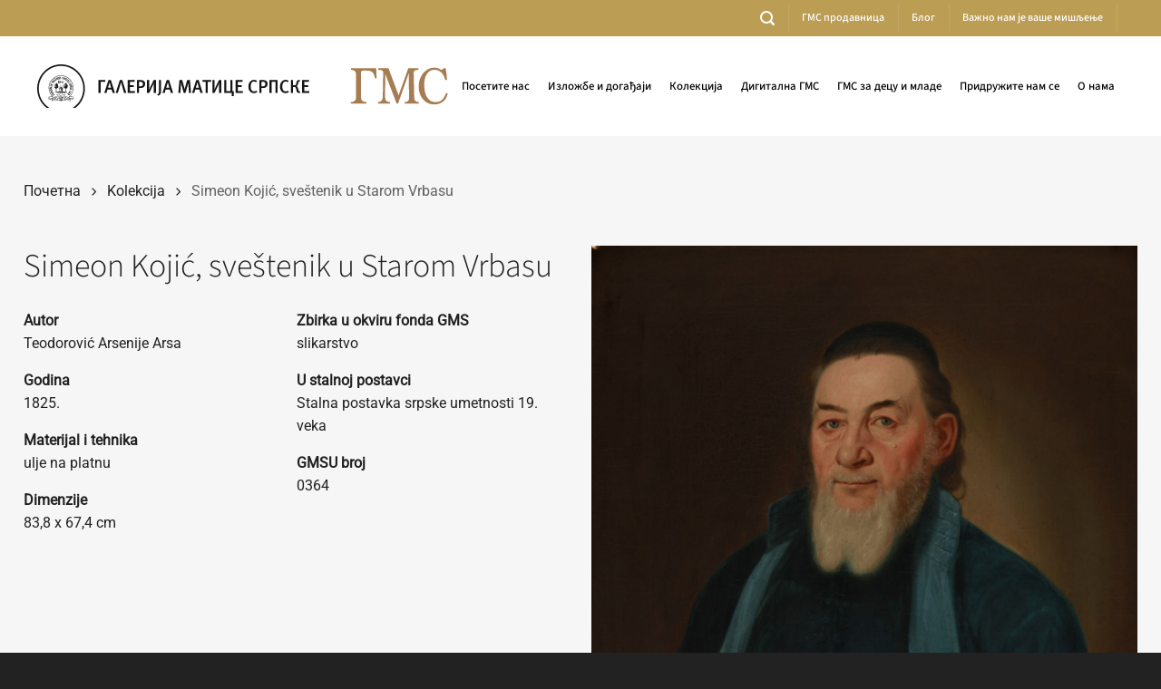

--- FILE ---
content_type: text/html; charset=UTF-8
request_url: https://www.galerijamaticesrpske.rs/kolekcija/teodorovic-arsenije-arsa-simeon-kojic-svestenik-u-starom-vrbasu/
body_size: 205145
content:
<!DOCTYPE html>
<html lang="sr-RS" class="loading-site no-js">
<head>
	<meta charset="UTF-8" />
	<link rel="profile" href="http://gmpg.org/xfn/11" />
	<link rel="pingback" href="https://www.galerijamaticesrpske.rs/xmlrpc.php" />

	<script>(function(html){html.className = html.className.replace(/\bno-js\b/,'js')})(document.documentElement);</script>
<meta name='robots' content='index, follow, max-image-preview:large, max-snippet:-1, max-video-preview:-1' />

            <script data-no-defer="1" data-ezscrex="false" data-cfasync="false" data-pagespeed-no-defer data-cookieconsent="ignore">
                var ctPublicFunctions = {"_ajax_nonce":"8110b1401c","_rest_nonce":"58ab9f34e2","_ajax_url":"\/wp-admin\/admin-ajax.php","_rest_url":"https:\/\/www.galerijamaticesrpske.rs\/wp-json\/","data__cookies_type":"native","data__ajax_type":"rest","data__bot_detector_enabled":0,"data__frontend_data_log_enabled":1,"cookiePrefix":"","wprocket_detected":false,"host_url":"www.galerijamaticesrpske.rs","text__ee_click_to_select":"Click to select the whole data","text__ee_original_email":"The complete one is","text__ee_got_it":"Got it","text__ee_blocked":"Blocked","text__ee_cannot_connect":"Cannot connect","text__ee_cannot_decode":"Can not decode email. Unknown reason","text__ee_email_decoder":"CleanTalk email decoder","text__ee_wait_for_decoding":"The magic is on the way!","text__ee_decoding_process":"Please wait a few seconds while we decode the contact data."}
            </script>
        
            <script data-no-defer="1" data-ezscrex="false" data-cfasync="false" data-pagespeed-no-defer data-cookieconsent="ignore">
                var ctPublic = {"_ajax_nonce":"8110b1401c","settings__forms__check_internal":"1","settings__forms__check_external":"0","settings__forms__force_protection":0,"settings__forms__search_test":"1","settings__forms__wc_add_to_cart":"0","settings__data__bot_detector_enabled":0,"settings__sfw__anti_crawler":0,"blog_home":"https:\/\/www.galerijamaticesrpske.rs\/","pixel__setting":"3","pixel__enabled":false,"pixel__url":"https:\/\/moderate10-v4.cleantalk.org\/pixel\/87181a892694955e8e4bc1172d251fa8.gif","data__email_check_before_post":"1","data__email_check_exist_post":0,"data__cookies_type":"native","data__key_is_ok":true,"data__visible_fields_required":true,"wl_brandname":"Anti-Spam by CleanTalk","wl_brandname_short":"CleanTalk","ct_checkjs_key":792421861,"emailEncoderPassKey":"b2a41a19dda84ba924859ebfaaf1b7a0","bot_detector_forms_excluded":"W10=","advancedCacheExists":false,"varnishCacheExists":false,"wc_ajax_add_to_cart":true}
            </script>
        <meta name="viewport" content="width=device-width, initial-scale=1" />
	<!-- This site is optimized with the Yoast SEO plugin v26.8 - https://yoast.com/product/yoast-seo-wordpress/ -->
	<title>Simeon Kojić, sveštenik u Starom Vrbasu, Teodorović A. | Галерија Матице српске</title>
	<meta name="description" content="Simeon Kojić, sveštenik u Starom Vrbasu, 1825. | Autor: Teodorović Arsenije Arsa | Tehnika: ulje na platnu | Umetnički pravac: slikarstvo | Stalna postavka srpske umetnosti 19. veka" />
	<link rel="canonical" href="http://www.galerijamaticesrpske.rs/kolekcija/teodorovic-arsenije-arsa-simeon-kojic-svestenik-u-starom-vrbasu/" />
	<meta property="og:locale" content="sr_RS" />
	<meta property="og:type" content="article" />
	<meta property="og:title" content="Simeon Kojić, sveštenik u Starom Vrbasu, Teodorović A. | Галерија Матице српске" />
	<meta property="og:description" content="Simeon Kojić, sveštenik u Starom Vrbasu, 1825. | Autor: Teodorović Arsenije Arsa | Tehnika: ulje na platnu | Umetnički pravac: slikarstvo | Stalna postavka srpske umetnosti 19. veka" />
	<meta property="og:url" content="http://www.galerijamaticesrpske.rs/kolekcija/teodorovic-arsenije-arsa-simeon-kojic-svestenik-u-starom-vrbasu/" />
	<meta property="og:site_name" content="Галерија Матице српске" />
	<meta property="article:modified_time" content="2022-05-30T09:05:11+00:00" />
	<meta property="og:image" content="http://www.galerijamaticesrpske.rs/wp-content/uploads/2022/03/gmsu0364_simeon-kojić-sveštenik-u-starom-vrbasu.jpg" />
	<meta property="og:image:width" content="1270" />
	<meta property="og:image:height" content="1600" />
	<meta property="og:image:type" content="image/jpeg" />
	<meta name="twitter:card" content="summary_large_image" />
	<script type="application/ld+json" class="yoast-schema-graph">{"@context":"https://schema.org","@graph":[{"@type":"WebPage","@id":"http://www.galerijamaticesrpske.rs/kolekcija/teodorovic-arsenije-arsa-simeon-kojic-svestenik-u-starom-vrbasu/","url":"http://www.galerijamaticesrpske.rs/kolekcija/teodorovic-arsenije-arsa-simeon-kojic-svestenik-u-starom-vrbasu/","name":"Simeon Kojić, sveštenik u Starom Vrbasu, Teodorović A. | Галерија Матице српске","isPartOf":{"@id":"https://www.galerijamaticesrpske.rs/#website"},"primaryImageOfPage":{"@id":"http://www.galerijamaticesrpske.rs/kolekcija/teodorovic-arsenije-arsa-simeon-kojic-svestenik-u-starom-vrbasu/#primaryimage"},"image":{"@id":"http://www.galerijamaticesrpske.rs/kolekcija/teodorovic-arsenije-arsa-simeon-kojic-svestenik-u-starom-vrbasu/#primaryimage"},"thumbnailUrl":"https://www.galerijamaticesrpske.rs/wp-content/uploads/2022/03/gmsu0364_simeon-kojić-sveštenik-u-starom-vrbasu.jpg","datePublished":"2022-03-28T22:05:36+00:00","dateModified":"2022-05-30T09:05:11+00:00","description":"Simeon Kojić, sveštenik u Starom Vrbasu, 1825. | Autor: Teodorović Arsenije Arsa | Tehnika: ulje na platnu | Umetnički pravac: slikarstvo | Stalna postavka srpske umetnosti 19. veka","breadcrumb":{"@id":"http://www.galerijamaticesrpske.rs/kolekcija/teodorovic-arsenije-arsa-simeon-kojic-svestenik-u-starom-vrbasu/#breadcrumb"},"inLanguage":"sr-RS","potentialAction":[{"@type":"ReadAction","target":["http://www.galerijamaticesrpske.rs/kolekcija/teodorovic-arsenije-arsa-simeon-kojic-svestenik-u-starom-vrbasu/"]}]},{"@type":"ImageObject","inLanguage":"sr-RS","@id":"http://www.galerijamaticesrpske.rs/kolekcija/teodorovic-arsenije-arsa-simeon-kojic-svestenik-u-starom-vrbasu/#primaryimage","url":"https://www.galerijamaticesrpske.rs/wp-content/uploads/2022/03/gmsu0364_simeon-kojić-sveštenik-u-starom-vrbasu.jpg","contentUrl":"https://www.galerijamaticesrpske.rs/wp-content/uploads/2022/03/gmsu0364_simeon-kojić-sveštenik-u-starom-vrbasu.jpg","width":1270,"height":1600,"caption":"Teodorović Arsenije Arsa | Simeon Kojić, sveštenik u Starom Vrbasu"},{"@type":"BreadcrumbList","@id":"http://www.galerijamaticesrpske.rs/kolekcija/teodorovic-arsenije-arsa-simeon-kojic-svestenik-u-starom-vrbasu/#breadcrumb","itemListElement":[{"@type":"ListItem","position":1,"name":"Почетна","item":"https://www.galerijamaticesrpske.rs/"},{"@type":"ListItem","position":2,"name":"Artworks","item":"https://www.galerijamaticesrpske.rs/kolekcija/"},{"@type":"ListItem","position":3,"name":"Simeon Kojić, sveštenik u Starom Vrbasu"}]},{"@type":"WebSite","@id":"https://www.galerijamaticesrpske.rs/#website","url":"https://www.galerijamaticesrpske.rs/","name":"Галерија Матице српске","description":"Музеј српске националне уметности у Новом Саду","publisher":{"@id":"https://www.galerijamaticesrpske.rs/#organization"},"potentialAction":[{"@type":"SearchAction","target":{"@type":"EntryPoint","urlTemplate":"https://www.galerijamaticesrpske.rs/?s={search_term_string}"},"query-input":{"@type":"PropertyValueSpecification","valueRequired":true,"valueName":"search_term_string"}}],"inLanguage":"sr-RS"},{"@type":"Organization","@id":"https://www.galerijamaticesrpske.rs/#organization","name":"Галерија Матице српске","url":"https://www.galerijamaticesrpske.rs/","logo":{"@type":"ImageObject","inLanguage":"sr-RS","@id":"https://www.galerijamaticesrpske.rs/#/schema/logo/image/","url":"https://www.galerijamaticesrpske.rs/wp-content/uploads/2021/01/gms-logo-za-sajt.svg","contentUrl":"https://www.galerijamaticesrpske.rs/wp-content/uploads/2021/01/gms-logo-za-sajt.svg","width":1,"height":1,"caption":"Галерија Матице српске"},"image":{"@id":"https://www.galerijamaticesrpske.rs/#/schema/logo/image/"}}]}</script>
	<!-- / Yoast SEO plugin. -->


<link rel='dns-prefetch' href='//fonts.googleapis.com' />
<link rel='prefetch' href='https://www.galerijamaticesrpske.rs/wp-content/themes/flatsome/assets/js/flatsome.js?ver=e2eddd6c228105dac048' />
<link rel='prefetch' href='https://www.galerijamaticesrpske.rs/wp-content/themes/flatsome/assets/js/chunk.slider.js?ver=3.20.2' />
<link rel='prefetch' href='https://www.galerijamaticesrpske.rs/wp-content/themes/flatsome/assets/js/chunk.popups.js?ver=3.20.2' />
<link rel='prefetch' href='https://www.galerijamaticesrpske.rs/wp-content/themes/flatsome/assets/js/chunk.tooltips.js?ver=3.20.2' />
<link rel="alternate" type="application/rss+xml" title="Галерија Матице српске &raquo; довод" href="https://www.galerijamaticesrpske.rs/feed/" />
<link rel="alternate" type="application/rss+xml" title="Галерија Матице српске &raquo; довод коментара" href="https://www.galerijamaticesrpske.rs/comments/feed/" />
<link rel="alternate" title="oEmbed (JSON)" type="application/json+oembed" href="https://www.galerijamaticesrpske.rs/wp-json/oembed/1.0/embed?url=https%3A%2F%2Fwww.galerijamaticesrpske.rs%2Fkolekcija%2Fteodorovic-arsenije-arsa-simeon-kojic-svestenik-u-starom-vrbasu%2F" />
<link rel="alternate" title="oEmbed (XML)" type="text/xml+oembed" href="https://www.galerijamaticesrpske.rs/wp-json/oembed/1.0/embed?url=https%3A%2F%2Fwww.galerijamaticesrpske.rs%2Fkolekcija%2Fteodorovic-arsenije-arsa-simeon-kojic-svestenik-u-starom-vrbasu%2F&#038;format=xml" />
<style id='wp-img-auto-sizes-contain-inline-css' type='text/css'>
img:is([sizes=auto i],[sizes^="auto," i]){contain-intrinsic-size:3000px 1500px}
/*# sourceURL=wp-img-auto-sizes-contain-inline-css */
</style>
<link rel='stylesheet' id='mec-select2-style-css' href='https://www.galerijamaticesrpske.rs/wp-content/plugins/modern-events-calendar-lite/assets/packages/select2/select2.min.css?ver=7.26.0' type='text/css' media='all' />
<link rel='stylesheet' id='mec-font-icons-css' href='https://www.galerijamaticesrpske.rs/wp-content/plugins/modern-events-calendar-lite/assets/css/iconfonts.css?ver=7.26.0' type='text/css' media='all' />
<link rel='stylesheet' id='mec-frontend-style-css' href='https://www.galerijamaticesrpske.rs/wp-content/plugins/modern-events-calendar-lite/assets/css/frontend.min.css?ver=7.26.0' type='text/css' media='all' />
<link rel='stylesheet' id='mec-tooltip-style-css' href='https://www.galerijamaticesrpske.rs/wp-content/plugins/modern-events-calendar-lite/assets/packages/tooltip/tooltip.css?ver=7.26.0' type='text/css' media='all' />
<link rel='stylesheet' id='mec-tooltip-shadow-style-css' href='https://www.galerijamaticesrpske.rs/wp-content/plugins/modern-events-calendar-lite/assets/packages/tooltip/tooltipster-sideTip-shadow.min.css?ver=7.26.0' type='text/css' media='all' />
<link rel='stylesheet' id='featherlight-css' href='https://www.galerijamaticesrpske.rs/wp-content/plugins/modern-events-calendar-lite/assets/packages/featherlight/featherlight.css?ver=7.26.0' type='text/css' media='all' />
<link rel='stylesheet' id='mec-custom-google-font-css' href='https://fonts.googleapis.com/css?family=%7CRoboto%3A%2C+%2C+%2C+%2C+%2C+%2C+%2C+%2C+%2C+%2C+%2C+%2C+&#038;subset=latin%2Clatin-ext&#038;ver=7.26.0' type='text/css' media='all' />
<link rel='stylesheet' id='mec-lity-style-css' href='https://www.galerijamaticesrpske.rs/wp-content/plugins/modern-events-calendar-lite/assets/packages/lity/lity.min.css?ver=7.26.0' type='text/css' media='all' />
<link rel='stylesheet' id='mec-general-calendar-style-css' href='https://www.galerijamaticesrpske.rs/wp-content/plugins/modern-events-calendar-lite/assets/css/mec-general-calendar.css?ver=7.26.0' type='text/css' media='all' />
<style id='wp-block-library-inline-css' type='text/css'>
:root{--wp-block-synced-color:#7a00df;--wp-block-synced-color--rgb:122,0,223;--wp-bound-block-color:var(--wp-block-synced-color);--wp-editor-canvas-background:#ddd;--wp-admin-theme-color:#007cba;--wp-admin-theme-color--rgb:0,124,186;--wp-admin-theme-color-darker-10:#006ba1;--wp-admin-theme-color-darker-10--rgb:0,107,160.5;--wp-admin-theme-color-darker-20:#005a87;--wp-admin-theme-color-darker-20--rgb:0,90,135;--wp-admin-border-width-focus:2px}@media (min-resolution:192dpi){:root{--wp-admin-border-width-focus:1.5px}}.wp-element-button{cursor:pointer}:root .has-very-light-gray-background-color{background-color:#eee}:root .has-very-dark-gray-background-color{background-color:#313131}:root .has-very-light-gray-color{color:#eee}:root .has-very-dark-gray-color{color:#313131}:root .has-vivid-green-cyan-to-vivid-cyan-blue-gradient-background{background:linear-gradient(135deg,#00d084,#0693e3)}:root .has-purple-crush-gradient-background{background:linear-gradient(135deg,#34e2e4,#4721fb 50%,#ab1dfe)}:root .has-hazy-dawn-gradient-background{background:linear-gradient(135deg,#faaca8,#dad0ec)}:root .has-subdued-olive-gradient-background{background:linear-gradient(135deg,#fafae1,#67a671)}:root .has-atomic-cream-gradient-background{background:linear-gradient(135deg,#fdd79a,#004a59)}:root .has-nightshade-gradient-background{background:linear-gradient(135deg,#330968,#31cdcf)}:root .has-midnight-gradient-background{background:linear-gradient(135deg,#020381,#2874fc)}:root{--wp--preset--font-size--normal:16px;--wp--preset--font-size--huge:42px}.has-regular-font-size{font-size:1em}.has-larger-font-size{font-size:2.625em}.has-normal-font-size{font-size:var(--wp--preset--font-size--normal)}.has-huge-font-size{font-size:var(--wp--preset--font-size--huge)}.has-text-align-center{text-align:center}.has-text-align-left{text-align:left}.has-text-align-right{text-align:right}.has-fit-text{white-space:nowrap!important}#end-resizable-editor-section{display:none}.aligncenter{clear:both}.items-justified-left{justify-content:flex-start}.items-justified-center{justify-content:center}.items-justified-right{justify-content:flex-end}.items-justified-space-between{justify-content:space-between}.screen-reader-text{border:0;clip-path:inset(50%);height:1px;margin:-1px;overflow:hidden;padding:0;position:absolute;width:1px;word-wrap:normal!important}.screen-reader-text:focus{background-color:#ddd;clip-path:none;color:#444;display:block;font-size:1em;height:auto;left:5px;line-height:normal;padding:15px 23px 14px;text-decoration:none;top:5px;width:auto;z-index:100000}html :where(.has-border-color){border-style:solid}html :where([style*=border-top-color]){border-top-style:solid}html :where([style*=border-right-color]){border-right-style:solid}html :where([style*=border-bottom-color]){border-bottom-style:solid}html :where([style*=border-left-color]){border-left-style:solid}html :where([style*=border-width]){border-style:solid}html :where([style*=border-top-width]){border-top-style:solid}html :where([style*=border-right-width]){border-right-style:solid}html :where([style*=border-bottom-width]){border-bottom-style:solid}html :where([style*=border-left-width]){border-left-style:solid}html :where(img[class*=wp-image-]){height:auto;max-width:100%}:where(figure){margin:0 0 1em}html :where(.is-position-sticky){--wp-admin--admin-bar--position-offset:var(--wp-admin--admin-bar--height,0px)}@media screen and (max-width:600px){html :where(.is-position-sticky){--wp-admin--admin-bar--position-offset:0px}}

/*# sourceURL=wp-block-library-inline-css */
</style><style id='global-styles-inline-css' type='text/css'>
:root{--wp--preset--aspect-ratio--square: 1;--wp--preset--aspect-ratio--4-3: 4/3;--wp--preset--aspect-ratio--3-4: 3/4;--wp--preset--aspect-ratio--3-2: 3/2;--wp--preset--aspect-ratio--2-3: 2/3;--wp--preset--aspect-ratio--16-9: 16/9;--wp--preset--aspect-ratio--9-16: 9/16;--wp--preset--color--black: #000000;--wp--preset--color--cyan-bluish-gray: #abb8c3;--wp--preset--color--white: #ffffff;--wp--preset--color--pale-pink: #f78da7;--wp--preset--color--vivid-red: #cf2e2e;--wp--preset--color--luminous-vivid-orange: #ff6900;--wp--preset--color--luminous-vivid-amber: #fcb900;--wp--preset--color--light-green-cyan: #7bdcb5;--wp--preset--color--vivid-green-cyan: #00d084;--wp--preset--color--pale-cyan-blue: #8ed1fc;--wp--preset--color--vivid-cyan-blue: #0693e3;--wp--preset--color--vivid-purple: #9b51e0;--wp--preset--color--primary: #bc9d54;--wp--preset--color--secondary: #000000;--wp--preset--color--success: #627D47;--wp--preset--color--alert: #b20000;--wp--preset--gradient--vivid-cyan-blue-to-vivid-purple: linear-gradient(135deg,rgb(6,147,227) 0%,rgb(155,81,224) 100%);--wp--preset--gradient--light-green-cyan-to-vivid-green-cyan: linear-gradient(135deg,rgb(122,220,180) 0%,rgb(0,208,130) 100%);--wp--preset--gradient--luminous-vivid-amber-to-luminous-vivid-orange: linear-gradient(135deg,rgb(252,185,0) 0%,rgb(255,105,0) 100%);--wp--preset--gradient--luminous-vivid-orange-to-vivid-red: linear-gradient(135deg,rgb(255,105,0) 0%,rgb(207,46,46) 100%);--wp--preset--gradient--very-light-gray-to-cyan-bluish-gray: linear-gradient(135deg,rgb(238,238,238) 0%,rgb(169,184,195) 100%);--wp--preset--gradient--cool-to-warm-spectrum: linear-gradient(135deg,rgb(74,234,220) 0%,rgb(151,120,209) 20%,rgb(207,42,186) 40%,rgb(238,44,130) 60%,rgb(251,105,98) 80%,rgb(254,248,76) 100%);--wp--preset--gradient--blush-light-purple: linear-gradient(135deg,rgb(255,206,236) 0%,rgb(152,150,240) 100%);--wp--preset--gradient--blush-bordeaux: linear-gradient(135deg,rgb(254,205,165) 0%,rgb(254,45,45) 50%,rgb(107,0,62) 100%);--wp--preset--gradient--luminous-dusk: linear-gradient(135deg,rgb(255,203,112) 0%,rgb(199,81,192) 50%,rgb(65,88,208) 100%);--wp--preset--gradient--pale-ocean: linear-gradient(135deg,rgb(255,245,203) 0%,rgb(182,227,212) 50%,rgb(51,167,181) 100%);--wp--preset--gradient--electric-grass: linear-gradient(135deg,rgb(202,248,128) 0%,rgb(113,206,126) 100%);--wp--preset--gradient--midnight: linear-gradient(135deg,rgb(2,3,129) 0%,rgb(40,116,252) 100%);--wp--preset--font-size--small: 13px;--wp--preset--font-size--medium: 20px;--wp--preset--font-size--large: 36px;--wp--preset--font-size--x-large: 42px;--wp--preset--spacing--20: 0.44rem;--wp--preset--spacing--30: 0.67rem;--wp--preset--spacing--40: 1rem;--wp--preset--spacing--50: 1.5rem;--wp--preset--spacing--60: 2.25rem;--wp--preset--spacing--70: 3.38rem;--wp--preset--spacing--80: 5.06rem;--wp--preset--shadow--natural: 6px 6px 9px rgba(0, 0, 0, 0.2);--wp--preset--shadow--deep: 12px 12px 50px rgba(0, 0, 0, 0.4);--wp--preset--shadow--sharp: 6px 6px 0px rgba(0, 0, 0, 0.2);--wp--preset--shadow--outlined: 6px 6px 0px -3px rgb(255, 255, 255), 6px 6px rgb(0, 0, 0);--wp--preset--shadow--crisp: 6px 6px 0px rgb(0, 0, 0);}:where(body) { margin: 0; }.wp-site-blocks > .alignleft { float: left; margin-right: 2em; }.wp-site-blocks > .alignright { float: right; margin-left: 2em; }.wp-site-blocks > .aligncenter { justify-content: center; margin-left: auto; margin-right: auto; }:where(.is-layout-flex){gap: 0.5em;}:where(.is-layout-grid){gap: 0.5em;}.is-layout-flow > .alignleft{float: left;margin-inline-start: 0;margin-inline-end: 2em;}.is-layout-flow > .alignright{float: right;margin-inline-start: 2em;margin-inline-end: 0;}.is-layout-flow > .aligncenter{margin-left: auto !important;margin-right: auto !important;}.is-layout-constrained > .alignleft{float: left;margin-inline-start: 0;margin-inline-end: 2em;}.is-layout-constrained > .alignright{float: right;margin-inline-start: 2em;margin-inline-end: 0;}.is-layout-constrained > .aligncenter{margin-left: auto !important;margin-right: auto !important;}.is-layout-constrained > :where(:not(.alignleft):not(.alignright):not(.alignfull)){margin-left: auto !important;margin-right: auto !important;}body .is-layout-flex{display: flex;}.is-layout-flex{flex-wrap: wrap;align-items: center;}.is-layout-flex > :is(*, div){margin: 0;}body .is-layout-grid{display: grid;}.is-layout-grid > :is(*, div){margin: 0;}body{padding-top: 0px;padding-right: 0px;padding-bottom: 0px;padding-left: 0px;}a:where(:not(.wp-element-button)){text-decoration: none;}:root :where(.wp-element-button, .wp-block-button__link){background-color: #32373c;border-width: 0;color: #fff;font-family: inherit;font-size: inherit;font-style: inherit;font-weight: inherit;letter-spacing: inherit;line-height: inherit;padding-top: calc(0.667em + 2px);padding-right: calc(1.333em + 2px);padding-bottom: calc(0.667em + 2px);padding-left: calc(1.333em + 2px);text-decoration: none;text-transform: inherit;}.has-black-color{color: var(--wp--preset--color--black) !important;}.has-cyan-bluish-gray-color{color: var(--wp--preset--color--cyan-bluish-gray) !important;}.has-white-color{color: var(--wp--preset--color--white) !important;}.has-pale-pink-color{color: var(--wp--preset--color--pale-pink) !important;}.has-vivid-red-color{color: var(--wp--preset--color--vivid-red) !important;}.has-luminous-vivid-orange-color{color: var(--wp--preset--color--luminous-vivid-orange) !important;}.has-luminous-vivid-amber-color{color: var(--wp--preset--color--luminous-vivid-amber) !important;}.has-light-green-cyan-color{color: var(--wp--preset--color--light-green-cyan) !important;}.has-vivid-green-cyan-color{color: var(--wp--preset--color--vivid-green-cyan) !important;}.has-pale-cyan-blue-color{color: var(--wp--preset--color--pale-cyan-blue) !important;}.has-vivid-cyan-blue-color{color: var(--wp--preset--color--vivid-cyan-blue) !important;}.has-vivid-purple-color{color: var(--wp--preset--color--vivid-purple) !important;}.has-primary-color{color: var(--wp--preset--color--primary) !important;}.has-secondary-color{color: var(--wp--preset--color--secondary) !important;}.has-success-color{color: var(--wp--preset--color--success) !important;}.has-alert-color{color: var(--wp--preset--color--alert) !important;}.has-black-background-color{background-color: var(--wp--preset--color--black) !important;}.has-cyan-bluish-gray-background-color{background-color: var(--wp--preset--color--cyan-bluish-gray) !important;}.has-white-background-color{background-color: var(--wp--preset--color--white) !important;}.has-pale-pink-background-color{background-color: var(--wp--preset--color--pale-pink) !important;}.has-vivid-red-background-color{background-color: var(--wp--preset--color--vivid-red) !important;}.has-luminous-vivid-orange-background-color{background-color: var(--wp--preset--color--luminous-vivid-orange) !important;}.has-luminous-vivid-amber-background-color{background-color: var(--wp--preset--color--luminous-vivid-amber) !important;}.has-light-green-cyan-background-color{background-color: var(--wp--preset--color--light-green-cyan) !important;}.has-vivid-green-cyan-background-color{background-color: var(--wp--preset--color--vivid-green-cyan) !important;}.has-pale-cyan-blue-background-color{background-color: var(--wp--preset--color--pale-cyan-blue) !important;}.has-vivid-cyan-blue-background-color{background-color: var(--wp--preset--color--vivid-cyan-blue) !important;}.has-vivid-purple-background-color{background-color: var(--wp--preset--color--vivid-purple) !important;}.has-primary-background-color{background-color: var(--wp--preset--color--primary) !important;}.has-secondary-background-color{background-color: var(--wp--preset--color--secondary) !important;}.has-success-background-color{background-color: var(--wp--preset--color--success) !important;}.has-alert-background-color{background-color: var(--wp--preset--color--alert) !important;}.has-black-border-color{border-color: var(--wp--preset--color--black) !important;}.has-cyan-bluish-gray-border-color{border-color: var(--wp--preset--color--cyan-bluish-gray) !important;}.has-white-border-color{border-color: var(--wp--preset--color--white) !important;}.has-pale-pink-border-color{border-color: var(--wp--preset--color--pale-pink) !important;}.has-vivid-red-border-color{border-color: var(--wp--preset--color--vivid-red) !important;}.has-luminous-vivid-orange-border-color{border-color: var(--wp--preset--color--luminous-vivid-orange) !important;}.has-luminous-vivid-amber-border-color{border-color: var(--wp--preset--color--luminous-vivid-amber) !important;}.has-light-green-cyan-border-color{border-color: var(--wp--preset--color--light-green-cyan) !important;}.has-vivid-green-cyan-border-color{border-color: var(--wp--preset--color--vivid-green-cyan) !important;}.has-pale-cyan-blue-border-color{border-color: var(--wp--preset--color--pale-cyan-blue) !important;}.has-vivid-cyan-blue-border-color{border-color: var(--wp--preset--color--vivid-cyan-blue) !important;}.has-vivid-purple-border-color{border-color: var(--wp--preset--color--vivid-purple) !important;}.has-primary-border-color{border-color: var(--wp--preset--color--primary) !important;}.has-secondary-border-color{border-color: var(--wp--preset--color--secondary) !important;}.has-success-border-color{border-color: var(--wp--preset--color--success) !important;}.has-alert-border-color{border-color: var(--wp--preset--color--alert) !important;}.has-vivid-cyan-blue-to-vivid-purple-gradient-background{background: var(--wp--preset--gradient--vivid-cyan-blue-to-vivid-purple) !important;}.has-light-green-cyan-to-vivid-green-cyan-gradient-background{background: var(--wp--preset--gradient--light-green-cyan-to-vivid-green-cyan) !important;}.has-luminous-vivid-amber-to-luminous-vivid-orange-gradient-background{background: var(--wp--preset--gradient--luminous-vivid-amber-to-luminous-vivid-orange) !important;}.has-luminous-vivid-orange-to-vivid-red-gradient-background{background: var(--wp--preset--gradient--luminous-vivid-orange-to-vivid-red) !important;}.has-very-light-gray-to-cyan-bluish-gray-gradient-background{background: var(--wp--preset--gradient--very-light-gray-to-cyan-bluish-gray) !important;}.has-cool-to-warm-spectrum-gradient-background{background: var(--wp--preset--gradient--cool-to-warm-spectrum) !important;}.has-blush-light-purple-gradient-background{background: var(--wp--preset--gradient--blush-light-purple) !important;}.has-blush-bordeaux-gradient-background{background: var(--wp--preset--gradient--blush-bordeaux) !important;}.has-luminous-dusk-gradient-background{background: var(--wp--preset--gradient--luminous-dusk) !important;}.has-pale-ocean-gradient-background{background: var(--wp--preset--gradient--pale-ocean) !important;}.has-electric-grass-gradient-background{background: var(--wp--preset--gradient--electric-grass) !important;}.has-midnight-gradient-background{background: var(--wp--preset--gradient--midnight) !important;}.has-small-font-size{font-size: var(--wp--preset--font-size--small) !important;}.has-medium-font-size{font-size: var(--wp--preset--font-size--medium) !important;}.has-large-font-size{font-size: var(--wp--preset--font-size--large) !important;}.has-x-large-font-size{font-size: var(--wp--preset--font-size--x-large) !important;}
/*# sourceURL=global-styles-inline-css */
</style>

<link rel='stylesheet' id='cleantalk-public-css-css' href='https://www.galerijamaticesrpske.rs/wp-content/plugins/cleantalk-spam-protect/css/cleantalk-public.min.css?ver=6.71.1_1769428494' type='text/css' media='all' />
<link rel='stylesheet' id='cleantalk-email-decoder-css-css' href='https://www.galerijamaticesrpske.rs/wp-content/plugins/cleantalk-spam-protect/css/cleantalk-email-decoder.min.css?ver=6.71.1_1769428494' type='text/css' media='all' />
<link rel='stylesheet' id='contact-form-7-css' href='https://www.galerijamaticesrpske.rs/wp-content/plugins/contact-form-7/includes/css/styles.css?ver=6.1.4' type='text/css' media='all' />
<link rel='stylesheet' id='wpml-legacy-dropdown-0-css' href='https://www.galerijamaticesrpske.rs/wp-content/plugins/sitepress-multilingual-cms/templates/language-switchers/legacy-dropdown/style.min.css?ver=1' type='text/css' media='all' />
<style id='wpml-legacy-dropdown-0-inline-css' type='text/css'>
.wpml-ls-statics-shortcode_actions{background-color:#ffffff;}.wpml-ls-statics-shortcode_actions, .wpml-ls-statics-shortcode_actions .wpml-ls-sub-menu, .wpml-ls-statics-shortcode_actions a {border-color:#bc9d54;}.wpml-ls-statics-shortcode_actions a, .wpml-ls-statics-shortcode_actions .wpml-ls-sub-menu a, .wpml-ls-statics-shortcode_actions .wpml-ls-sub-menu a:link, .wpml-ls-statics-shortcode_actions li:not(.wpml-ls-current-language) .wpml-ls-link, .wpml-ls-statics-shortcode_actions li:not(.wpml-ls-current-language) .wpml-ls-link:link {color:#000000;background-color:#ffffff;}.wpml-ls-statics-shortcode_actions .wpml-ls-sub-menu a:hover,.wpml-ls-statics-shortcode_actions .wpml-ls-sub-menu a:focus, .wpml-ls-statics-shortcode_actions .wpml-ls-sub-menu a:link:hover, .wpml-ls-statics-shortcode_actions .wpml-ls-sub-menu a:link:focus {color:#000000;background-color:#ffffff;}.wpml-ls-statics-shortcode_actions .wpml-ls-current-language > a {color:#ffffff;background-color:#bc9d54;}.wpml-ls-statics-shortcode_actions .wpml-ls-current-language:hover>a, .wpml-ls-statics-shortcode_actions .wpml-ls-current-language>a:focus {color:#ffffff;background-color:#bc9d54;}
/*# sourceURL=wpml-legacy-dropdown-0-inline-css */
</style>
<link rel='stylesheet' id='flatsome-main-css' href='https://www.galerijamaticesrpske.rs/wp-content/themes/flatsome/assets/css/flatsome.css?ver=3.20.2' type='text/css' media='all' />
<style id='flatsome-main-inline-css' type='text/css'>
@font-face {
				font-family: "fl-icons";
				font-display: block;
				src: url(https://www.galerijamaticesrpske.rs/wp-content/themes/flatsome/assets/css/icons/fl-icons.eot?v=3.20.2);
				src:
					url(https://www.galerijamaticesrpske.rs/wp-content/themes/flatsome/assets/css/icons/fl-icons.eot#iefix?v=3.20.2) format("embedded-opentype"),
					url(https://www.galerijamaticesrpske.rs/wp-content/themes/flatsome/assets/css/icons/fl-icons.woff2?v=3.20.2) format("woff2"),
					url(https://www.galerijamaticesrpske.rs/wp-content/themes/flatsome/assets/css/icons/fl-icons.ttf?v=3.20.2) format("truetype"),
					url(https://www.galerijamaticesrpske.rs/wp-content/themes/flatsome/assets/css/icons/fl-icons.woff?v=3.20.2) format("woff"),
					url(https://www.galerijamaticesrpske.rs/wp-content/themes/flatsome/assets/css/icons/fl-icons.svg?v=3.20.2#fl-icons) format("svg");
			}
/*# sourceURL=flatsome-main-inline-css */
</style>
<link rel='stylesheet' id='flatsome-style-css' href='https://www.galerijamaticesrpske.rs/wp-content/themes/flatsome-child/style.css?ver=3.0' type='text/css' media='all' />
<script type="text/javascript" src="https://www.galerijamaticesrpske.rs/wp-includes/js/jquery/jquery.min.js?ver=3.7.1" id="jquery-core-js"></script>
<script type="text/javascript" src="https://www.galerijamaticesrpske.rs/wp-includes/js/jquery/jquery-migrate.min.js?ver=3.4.1" id="jquery-migrate-js"></script>
<script type="text/javascript" src="https://www.galerijamaticesrpske.rs/wp-content/plugins/cleantalk-spam-protect/js/apbct-public-bundle_int-protection_gathering.min.js?ver=6.71.1_1769428494" id="apbct-public-bundle_int-protection_gathering.min-js-js"></script>
<script type="text/javascript" src="https://www.galerijamaticesrpske.rs/wp-content/plugins/sitepress-multilingual-cms/templates/language-switchers/legacy-dropdown/script.min.js?ver=1" id="wpml-legacy-dropdown-0-js"></script>
<link rel="https://api.w.org/" href="https://www.galerijamaticesrpske.rs/wp-json/" /><link rel="EditURI" type="application/rsd+xml" title="RSD" href="https://www.galerijamaticesrpske.rs/xmlrpc.php?rsd" />
<meta name="generator" content="WordPress 6.9" />
<link rel='shortlink' href='https://www.galerijamaticesrpske.rs/?p=6819' />
<meta name="generator" content="WPML ver:4.8.1 stt:1,4,3,49,66;" />
<!-- Global site tag (gtag.js) - Google Analytics -->
<script async src="https://www.googletagmanager.com/gtag/js?id=G-7NFKDMMSY5"></script>
<script>
  window.dataLayer = window.dataLayer || [];
  function gtag(){dataLayer.push(arguments);}
  gtag('js', new Date());

  gtag('config', 'G-7NFKDMMSY5');
</script><link rel="icon" href="https://www.galerijamaticesrpske.rs/wp-content/uploads/2021/03/cropped-flaticon_gold-1-32x32.png" sizes="32x32" />
<link rel="icon" href="https://www.galerijamaticesrpske.rs/wp-content/uploads/2021/03/cropped-flaticon_gold-1-192x192.png" sizes="192x192" />
<link rel="apple-touch-icon" href="https://www.galerijamaticesrpske.rs/wp-content/uploads/2021/03/cropped-flaticon_gold-1-180x180.png" />
<meta name="msapplication-TileImage" content="https://www.galerijamaticesrpske.rs/wp-content/uploads/2021/03/cropped-flaticon_gold-1-270x270.png" />
<style id="custom-css" type="text/css">:root {--primary-color: #bc9d54;--fs-color-primary: #bc9d54;--fs-color-secondary: #000000;--fs-color-success: #627D47;--fs-color-alert: #b20000;--fs-color-base: #212121;--fs-experimental-link-color: #bc9d54;--fs-experimental-link-color-hover: #000000;}.tooltipster-base {--tooltip-color: #fff;--tooltip-bg-color: #000;}.off-canvas-right .mfp-content, .off-canvas-left .mfp-content {--drawer-width: 300px;}.container-width, .full-width .ubermenu-nav, .container, .row{max-width: 1490px}.row.row-collapse{max-width: 1460px}.row.row-small{max-width: 1482.5px}.row.row-large{max-width: 1520px}.header-main{height: 110px}#logo img{max-height: 110px}#logo{width:300px;}#logo a{max-width:300pxpx;}.header-top{min-height: 40px}.transparent .header-main{height: 110px}.transparent #logo img{max-height: 110px}.has-transparent + .page-title:first-of-type,.has-transparent + #main > .page-title,.has-transparent + #main > div > .page-title,.has-transparent + #main .page-header-wrapper:first-of-type .page-title{padding-top: 140px;}.header.show-on-scroll,.stuck .header-main{height:70px!important}.stuck #logo img{max-height: 70px!important}.header-bottom {background-color: #f1f1f1}.top-bar-nav > li > a{line-height: 16px }@media (max-width: 549px) {.header-main{height: 60px}#logo img{max-height: 60px}}.header-top{background-color:#bc9d54!important;}.blog-wrapper{background-color: #f6f6f6;}h1,h2,h3,h4,h5,h6,.heading-font{color: #212121;}body{font-size: 100%;}@media screen and (max-width: 549px){body{font-size: 100%;}}body{font-family: Roboto, sans-serif;}body {font-weight: 400;font-style: normal;}.nav > li > a {font-family: "Source Sans 3", sans-serif;}.mobile-sidebar-levels-2 .nav > li > ul > li > a {font-family: "Source Sans 3", sans-serif;}.nav > li > a,.mobile-sidebar-levels-2 .nav > li > ul > li > a {font-weight: 500;font-style: normal;}h1,h2,h3,h4,h5,h6,.heading-font, .off-canvas-center .nav-sidebar.nav-vertical > li > a{font-family: "Source Sans 3", sans-serif;}h1,h2,h3,h4,h5,h6,.heading-font,.banner h1,.banner h2 {font-weight: 300;font-style: normal;}.alt-font{font-family: "Playfair Display", sans-serif;}.alt-font {font-weight: 400!important;font-style: italic!important;}.breadcrumbs{text-transform: none;}button,.button{text-transform: none;}.nav > li > a, .links > li > a{text-transform: none;}.section-title span{text-transform: none;}h3.widget-title,span.widget-title{text-transform: none;}.header:not(.transparent) .top-bar-nav > li > a {color: #ffffff;}.header:not(.transparent) .top-bar-nav.nav > li > a:hover,.header:not(.transparent) .top-bar-nav.nav > li.active > a,.header:not(.transparent) .top-bar-nav.nav > li.current > a,.header:not(.transparent) .top-bar-nav.nav > li > a.active,.header:not(.transparent) .top-bar-nav.nav > li > a.current{color: #ffffff;}.top-bar-nav.nav-line-bottom > li > a:before,.top-bar-nav.nav-line-grow > li > a:before,.top-bar-nav.nav-line > li > a:before,.top-bar-nav.nav-box > li > a:hover,.top-bar-nav.nav-box > li.active > a,.top-bar-nav.nav-pills > li > a:hover,.top-bar-nav.nav-pills > li.active > a{color:#FFF!important;background-color: #ffffff;}.header:not(.transparent) .header-nav-main.nav > li > a {color: #000000;}.header:not(.transparent) .header-nav-main.nav > li > a:hover,.header:not(.transparent) .header-nav-main.nav > li.active > a,.header:not(.transparent) .header-nav-main.nav > li.current > a,.header:not(.transparent) .header-nav-main.nav > li > a.active,.header:not(.transparent) .header-nav-main.nav > li > a.current{color: #bc9d54;}.header-nav-main.nav-line-bottom > li > a:before,.header-nav-main.nav-line-grow > li > a:before,.header-nav-main.nav-line > li > a:before,.header-nav-main.nav-box > li > a:hover,.header-nav-main.nav-box > li.active > a,.header-nav-main.nav-pills > li > a:hover,.header-nav-main.nav-pills > li.active > a{color:#FFF!important;background-color: #bc9d54;}.footer-2{background-color: #222222}.absolute-footer, html{background-color: #222222}.nav-vertical-fly-out > li + li {border-top-width: 1px; border-top-style: solid;}/* Custom CSS */.tabela-podataka td:first-child,.tabela-podataka td:last-child {padding-left: .8em;padding-right: .8em;}.banner .banner-layers a {z-index: 2;}.header-nav li.custom.html_nav_position_text {margin-left: auto!important;margin-right: auto!important;padding: 0 15px;}.header-wrapper.stuck .html.custom.html_nav_position_text img {max-height: 45px !important;}:focus {outline-color: transparent !important;outline-style: none;outline-width: 0 !important;}.mec-label-featured {position: relative;}.mec-label-featured:after {content: "";width: 27px;height: 27px;display: inline;position: absolute;right: -2px;top: -3px;background: url('https://www.galerijamaticesrpske.rs/wp-content/uploads/2021/03/youtube_black.svg');background-size: 100%;z-index:10;}.mec-color-hover:hover, .mec-wrap .mec-color-hover:hover {color: #000000;}.mec-event-content p, .mec-search-bar-result .mec-event-detail {font-family: Roboto, sans-serif;}.mec-event-content p, .mec-wrap p {font-weight: 400;font-size: 16px !important;color: #212121 !important;}.mobile-sidebar .wpml-ls-statics-shortcode_actions li>a {padding-left: 10px !important;}.mobile-sidebar .wpml-ls-statics-shortcode_actions li {font-size: 0.98em;}.mobile-sidebar .html_nav_position_text_top {padding-top: 7px !important;}.title_icon .icon-box-img svg {padding-top:0;}.banner-layers .text-box .text.maxwidthtxtbox p,.banner-layers .text-box .text-inner p {font-size: 21px;}.banner-layers .text-box .text-inner .fs16 p, .text-box .text-inner .fs16 p, p.fs16 {font-size: 16px;}.mec-wrap {font: inherit;}.mec-wrap h1.mec-single-title {letter-spacing: 0;}.boxlegend .icon-box-text p {margin-bottom: 0.1em;}p.primary {background-color: transparent; color: #bc9d54; }.slider .fill.banner-link, .fill.banner-link {z-index: -10;}.wpml-ls-legacy-dropdown {width: 7.9em;}.wpml-ls-legacy-dropdown .wpml-ls-sub-menu a {border-width: 0;}li.html.custom.html_nav_position_text_top {margin-left: 0!important;}.nav > li > a, .links > li > a {cursor: pointer;}.byline {display: none;}.blog-share {padding-bottom: 10px;border-bottom: 1px solid #dcdcdc;}.main-grid .banner .text-box .text-inner h2 a {display:inline-block; width: 100%;}.an-potreba .wpcf7-checkbox .wpcf7-list-item {width: 100%;margin-bottom: 13px;}.an-potreba .wpcf7-checkbox span.wpcf7-list-item-label {width: 95%;display: inline-block;vertical-align: top;}.an-uzrast span.wpcf7-list-item {display: inline-block;width: 20%;}.mec-search-form .mec-totalcal-monthlyview.mec-totalcalview-selected {display: none !important;}.mec-single-modern .mec-single-event-bar>div dd {color: #212121;}.mec-event-data-fields .mec-event-data-field-item .mec-event-data-field-value {font-size: 14px;font-weight: 400;display: block;width: 100%;}.banner {background-color: transparent;}.mec-single-event.maxwidth960 .flickity-viewport {height: auto;padding-top: 50%;position: relative;width: 100%;}.mec-single-event.maxwidth960 .flickity-slider {position: absolute;top: 0;bottom: 0}.form-segment {font-size: 21px;font-weight: 300;color: #bc9d54;margin-top: 10px;margin-bottom: 20px;}ul.foto-info {/* background: #f1f1f1; */padding: 0px 0px 5px;font-size: 14px;color: #555555;}span.foto-info,div.foto-info {font-size: 14px;color: #555555;}.fz-fotopotreba span.wpcf7-list-item {display: inline-block;width: 45%;}.mec-full-calendar-wrap.mec-wrap .col-md-5 {width: 25%;}.mec-wrap.mec-full-calendar-wrap .col-md-9 {width: 25%;padding-left: 0;padding-right: 0;}.mec-wrap.mec-full-calendar-wrap .mec-totalcal-box .mec-totalcal-view span {text-transform: capitalize;padding: 0 10px;}.mec-wrap.mec-full-calendar-wrap .col-md-3, .mec-full-calendar-wrap .mec-search-form .mec-dropdown-wrap {width: 25%;}.mec-box-calendar.mec-calendar.mec-event-calendar-classic .mec-calendar-table-head dt {background-color: transparent;border: 0;border-bottom: 1px solid #eaeaea;text-transform: capitalize;font-weight: 300;color: #212121;padding-bottom: 15px;padding-top: 15px;}.mec-calendar.mec-event-calendar-classic .mec-has-event:after {bottom: auto;top: 34px;left: 8px;}.mec-box-calendar.mec-calendar.mec-event-calendar-classic .mec-calendar-side .mec-previous-month:hover,.mec-box-calendar.mec-calendar.mec-event-calendar-classic .mec-calendar-side .mec-next-month:hover,.mec-wrap.colorskin-custom .mec-calendar .mec-calendar-side .mec-previous-month:hover i,.mec-wrap.colorskin-custom .mec-calendar .mec-calendar-side .mec-next-month:hover i{background: transparent;color: #bc9d54;}.mec-box-calendar.mec-calendar.mec-event-calendar-classic .mec-calendar-side .mec-previous-month {border: 0;border-right: 1px solid #656565;left: 28%;}.mec-box-calendar.mec-calendar.mec-event-calendar-classic .mec-calendar-side .mec-next-month{border: 0;border-left: 1px solid #656565;right: 28%;}.mec-calendar .mec-calendar-side .mec-next-month, .mec-calendar .mec-calendar-side .mec-previous-month {text-align: center;background: transparent;color: #333333;font-size: 18px;letter-spacing: 0;text-transform: capitalize;padding-left: 40px;padding-right: 40px;border: 0;font-weight: 300;box-shadow: none;border-radius: 0;}.mec-wrap.colorskin-custom .mec-calendar .mec-calendar-side .mec-previous-month i {color: #333;}.mec-calendar .mec-calendar-header h2 {text-transform: capitalize;font-size: 28px;font-weight: 300;color: #212121;}.mec-wrap .mec-totalcal-box {background: transparent;border: 0;padding: 10px 0px;box-shadow: none;}.mec-search-form .mec-date-search {clear: none;}.mec-search-form .mec-dropdown-wrap,.mec-search-form .mec-date-search, .mec-search-form .mec-text-input-search {display: block;width: 33%;float: left;}.mec-search-form .mec-dropdown-wrap .mec-dropdown-search {width: 100%;foat: none;display: inline-block;}.mec-calendar.mec-event-calendar-classic .mec-calendar-events-sec .mec-table-side-day, .mec-calendar.mec-event-calendar-classic .mec-calendar-events-sec .mec-table-side-title {display: none;}.mec-calendar .mec-calendar-events-side .mec-table-side-day {border: 0;}.events-grid-title {font-weight: 300;line-height: 21px;}.align-left.read_more {display: block;}.mec-calendar dt {color: #353535;font-size: 21px;font-weight: 300;}/*.mec-calendar.mec-event-calendar-classic dl dt {height: 220px;}*/.mec-calendar.mec-event-calendar-classic .mec-selected-day .mec-calendar-novel-selected-day {color: #212121;background: transparent;font-weight: 300;margin-bottom: 5px;}.mec-wrap.colorskin-custom .mec-calendar .mec-selected-day:hover {background-color: #f4f4f4;}.mec-calendar.mec-event-calendar-classic .mec-calendar-novel-selected-day {margin-bottom: 5px;}.mec-calendar .mec-event-article.mec-single-event-novel h4 {font-size: 12px;}.mec-calendar .mec-event-article .mec-event-title {font-weight: 500;text-transform: none;color: #fff!important;}.mec-container {width: 100%;padding-top: 40px;padding-bottom: 40px;background-color: rgb(246, 246, 246);}.mec-wrap .row.mec-single-event.maxwidth960 {margin-top: 0;}.mec-single-modern .mec-single-event-bar {background-color: transparent;}.mec-single-modern .col-md-4 .mec-frontbox,.mec-custom-fields {/*margin-top: 0;*/margin-bottom: 20px;padding: 12px 14px 8px;background: transparent;}.mec-single-modern .col-md-4 .mec-frontbox {margin-top: -45px;}.mec-event-cost, .mec-event-more-info, .mec-event-website, .mec-events-meta-date, .mec-single-event-additional-organizers, .mec-single-event-category, .mec-single-event-date, .mec-single-event-label, .mec-single-event-location, .mec-single-event-organizer, .mec-single-event-time {background: transparent;}.mec-event-data-fields .mec-event-data-field-item {border-bottom: 0;width: 100%;float: none;}.mec-event-data-field-item.mec-field-item-url span.mec-event-data-field-value {font-size: 14px;font-weight: 500;}.mec-event-data-fields .mec-event-data-field-item .mec-event-data-field-value {margin: 0 0 10px 0;color: #212121;/*font-size: 26px;font-weight: 300;*/display: inline-block;*/line-height: 1.2;}.mec-event-data-fields .mec-event-data-field-item .mec-event-data-field-name {font-size: 16px;font-weight: 700;color: #212121;letter-spacing: 0;}.mec-single-modern .mec-single-event-bar>div h3 {text-transform: none;color: #212121;}.mec-wrap .row {margin-left: auto;margin-right: auto;}.mec-single-modern .mec-single-event-bar>div {display: block;}.entry-content .mec-wrap h1, .entry-content .mec-wrap h2, .entry-content .mec-wrap h3, .entry-content .mec-wrap h4, .entry-content .mec-wrap h5, .entry-content .mec-wrap h6, .mec-wrap h1, .mec-wrap h2, .mec-wrap h3, .mec-wrap h4, .mec-wrap h5, .mec-wrap h6,.mec-event-content p,.mec-wrap p {font-family: "Source Sans 3", sans-serif;color: #212121;}.mec-wrap .mec-single-title, .single-mec-events .mec-wrap.mec-no-access-error h1 {font-weight: 400;font-size: 28px;}.mec-event-content p,.mec-wrap p {font-weight: 400;font-size: 16px;}.mec-single-modern .col-md-4 .mec-frontbox, .mec-single-modern .col-md-4 .mec-sponsors-details, .mec-single-modern .mec-single-event-bar {border:0;}.mec-custom-fields .mec-data-fields-tooltip {margin-left: 18px;}.nav.top-bar-nav>li>a {font-size: 100%;}/*zakazivanje form*/.radio_perrow span.wpcf7-list-item {display: block;}.flex-row.full-row .col {padding-bottom: 8px;}.flex-row.full-row .col:first-child {padding-left: 0;}.flex-row.full-row .col:last-child {padding-right: 0;}label.zakazivanje,.wpcf7-acceptance .wpcf7-list-item-label {font-weight: 500;font-size: 16px;}.wpcf7-form-control-wrap.zk-vodjenjesr,.wpcf7-form-control-wrap.zk-vodjenjeen,.wpcf7-form-control-wrap.an-potreba1 {padding-left: 28px;}.wpcf7-form-control-wrap.zk-vodjenjesr select {margin-bottom: 1.1em;}.zk-vodjenjesr select,.zk-vodjenjeen select {max-width: 500px;}.bottomblocks .title36, .bottomblocks .banner h1.title36, .bottomblocks .banner .title36 {font-size: 28px;}.banner-grid.row-grid.main-grid {margin-left: auto;margin-right: auto;max-width: 100%;min-width: 100%;}.redlink a {color: #969696; text-decoration: line-through; cursor: text;}.wpcf7-form .col.medium-4 {padding-bottom: 18px;} .wpcf7-spinner {position: absolute;}a.icon:not(.button) {margin-left: .85em;margin-right: .85em;}.dotted-line .is-divider {border:none;border-top: 4px dotted #A14A27;color:#fff;background-color:#fff;}.dotted-line-right {border:none;border-right: 4px dotted #A14A27;}.col.dotted-line-right {padding-bottom: 0;}.form-flat input:not([type="submit"]), .form-flat textarea, .form-flat select,input[type='email'], input[type='search'], input[type='number'], input[type='url'], input[type='tel'], input[type='text'], textarea {background-color: #fff;border-color: #5E5E5E;border-radius: 0;height: 3.3em;padding: 0 1.2em;}input[type='submit'], input[type='submit'].button {border-color: transparent;border-radius: 5px;min-height: 3.3em;font-size: 14px;padding: 8px 40px;width: 100%;}label, legend {font-weight: 400;font-size: 1.2em;margin-bottom: 0.8em;}textarea, select, fieldset {margin-bottom: 2em;}textarea {padding-top: 15px;}.banner h2 {font-size: 3.4em;}.sub-menu.nav-dropdown {top: 45px!important;}.nav .sub-menu.nav-dropdown p {margin-bottom: 1.3em;}.nav-label {font-weight: 700;color: #000;font-size: 11px;letter-spacing: 0.5px;margin-bottom: 10px;text-transform: uppercase;}.nav-label a {color: #000;}.ux-menu-link__link {border-bottom: 0;color: #000;font-weight: 400;font-size: 14px;}.header-nav.nav>li {margin: 0 10px;}.has-dropdown .icon-angle-down {display: none;}.nav-dropdown .menu-item-has-children>a, .nav-dropdown .title>a, .nav-dropdown .nav-dropdown-col>a {font-size: 11px;font-weight: 700;color: #000;letter-spacing: 0.5px;border-bottom: none;}.nav-dropdown.nav-dropdown-default>li>a {border-bottom: none;margin-bottom: 8px;}.nav-column li>a, .nav-dropdown>li>a {padding: 8px 20px;}.nav-dropdown-default .nav-column li>a {border-bottom: none;color: #000;font-weight: 400;font-size: 14px;}.nav-dropdown>li.nav-dropdown-col:not(:last-child) {border-right: 1px solid #E1E1E1;}.nav-dropdown-has-border .nav-dropdown {border: #fff! important;}.nav-dropdown-has-arrow.nav-dropdown-has-border li.has-dropdown:before {border-bottom-color: none;}.nav-dropdown-has-arrow.nav-dropdown-has-border li.has-dropdown:before,.nav-dropdown-has-arrow li.has-dropdown:after {border-color: transparent;border-bottom-color: transparent;}.event-info {font-size: 21px;}.mapmainpage {margin-left: -15px; margin-right: -15px;}.textimgboxnormal .box-text {font-size: unset;}.icon-box-text .mb20 h2 {margin-bottom: 20px;}.banner-bg .overlay {background-color: unset!important;background: linear-gradient(90deg, rgba(0,0,0,0.55) 0%, rgba(0,0,0,0.2) 100%);background-image: -webkit-linear-gradient(90deg, rgba(0,0,0,0.55) 0%, rgba(0,0,0,0.2) 100%);background-image: -moz-linear-gradient(90deg, rgba(0,0,0,0.55) 0%, rgba(0,0,0,0.2) 100%);background-image: -o-linear-gradient(90deg, rgba(0,0,0,0.55) 0%, rgba(0,0,0,0.2) 100%);background-image: -ms-linear-gradient(90deg, rgba(0,0,0,0.55) 0%, rgba(0,0,0,0.2) 100%);/*height: 120px;*/top: unset;}.banner-grid .banner-bg .overlay {background: linear-gradient(90deg, rgba(0,0,0,0.3) 0%, rgba(0,0,0,0) 100%);background-image: -webkit-linear-gradient(90deg, rgba(0,0,0,0.3) 0%, rgba(0,0,0,0) 100%);background-image: -moz-linear-gradient(90deg, rgba(0,0,0,0.3) 0%, rgba(0,0,0,0) 100%);background-image: -o-linear-gradient(90deg, rgba(0,0,0,0.3) 0%, rgba(0,0,0,0) 100%);background-image: -ms-linear-gradient(90deg, rgba(0,0,0,0.3) 0%, rgba(0,0,0,0) 100%);height: 120px;}.lessdark .banner-bg .overlay {background-color: unset!important;background: linear-gradient(90deg, rgba(0,0,0,0.3) 0%, rgba(0,0,0,0.1) 100%);background-image: -webkit-linear-gradient(90deg, rgba(0,0,0,0.3) 0%, rgba(0,0,0,0.1) 100%);background-image: -moz-linear-gradient(90deg, rgba(0,0,0,0.3) 0%, rgba(0,0,0,0.1) 100%);background-image: -o-linear-gradient(90deg, rgba(0,0,0,0.3) 0%, rgba(0,0,0,0.1) 100%);background-image: -ms-linear-gradient(90deg, rgba(0,0,0,0.3) 0%, rgba(0,0,0,0.1) 100%);/*height: 120px;*/top: unset;}.main-grid .banner .text-box {padding: 0 25px 20px !important;}.banner .banner-bg.fill {transform-origin: 0% 0%;transform: translate3d(0px, 0px, 0px) scale(1, 1);}.slider .banner.is-selected .bg.bg-loaded,.banner.withanimation .bg.bg-loaded {transform-origin: 5% 3%;transform: translate3d(0px, 0px, 0px) scale(1.09, 1.09);transition-duration: 4s;}.mec-single-event .banner.withanimation .bg.bg-loaded {transform-origin: unset;transform: none;}.slider-nav-push:not(.slider-nav-reveal) .flickity-prev-next-button {margin-top: -2%;}.full-width .ubermenu-nav, .container, .row {max-width: 96%;}.header-full-width .container {max-width: 96% !important;}.dark, .dark p, .dark td {color: #ffffff;}.downloadpdf .icon-box-text {line-height: 2;}a .downloadpdf .icon-box-text {color: #bc9d54;}p.year-big {font-size: 42px;font-weight: 100;margin-bottom: 0;color: #bc9d54;font-family: "Playfair Display", "Lora";}.playtitle {font-weight: 100;color: #bc9d54;font-family: "Playfair Display", "Lora";}.quotetxt {font-weight: 100;color: #bc9d54;font-family: "Playfair Display", "Lora";font-size: 24px;}p.year-big.title30 {font-size: 28px;margin-bottom: 10px;}.main-grid .banner .text-box {padding: 0 25px 30px;width: 100% !important;bottom: 0!important;}.main-grid .banner h2, .title28,.banner h1.title28 {font-size: 28px;}h3.title28 {color: #bc9d54; line-height: 34px;}.title36, .banner h1.title36, .banner .title36 {font-size: 36px;} .title26 {font-size: 26px;font-weight: 300;line-height: 1.3;}.title21 {font-size: 21px;font-weight: 400;line-height: 1.3;}.title18 {font-size: 18px;}.title_icon .icon-box-img {margin: 0 auto 0.4em;}.main-grid .banner .maxwidth80 img {color: #fff; bakground-color:#fff;}.main-grid .banner-layers.container {max-width: 100% !important;}.maxwidth300, .expand.maxwidth360 {max-width: 250px !important;}.banner .primary.button,.primary.button {padding-top: 8px; padding-bottom: 8px;padding-left: 40px;padding-right: 40px;font-size: 14px;margin-top: 20px;border-radius: 5px;}.primary.button.mt40 {margin-top: 40px;}.blog-post-inner .primary.button {padding-top: 0;padding-bottom: 0;padding-left: 0;padding-right: 0;font-size: 12px;margin-top: 20px;border-radius: 0;}.banner .primary.button.fs12, .fs12 {font-size: 12px;}.res-text .banner-box-text.text {font-size: 14px !important;}.pl0 {padding-left: 0;}.p10 {padding: 10px;}.p20 {padding: 20px;}.p30 {padding: 30px;}.plr15 {padding-left: 15px; padding-right: 15px;}.plr20 {padding-left: 20px; padding-right: 20px;}.plr30 {padding-left: 30px; padding-right: 30px;}.pb0 {padding-bottom: 0 !important;}.pb10 {padding-bottom: 10px;}.pb20 {padding-bottom: 20px;}.pb30 {padding-bottom: 30px;}.pt0 {padding-top: 0;}.pt10 {padding-top: 10px;}.pt20 {padding-top: 20px;}.pt30 {padding-top: 30px;}.pt40 {padding-top: 40px;}.mb0, .banner h2.mb0 {margin-bottom: 0;}.mb10 {margin-bottom: 10px;}.mb20 {margin-bottom: 20px;}.mb30 {margin-bottom: 30px;}.mb01em li, ul li {margin-bottom: 0.1em;}.mb04em p {margin-bottom: 0.4em}.mt0, .banner h2.mt0 {margin-top: 0;}.mt10 {margin-top: 10px;}.mt20 {margin-top: 20px;}.mt30 {margin-top: 30px;}.mtm10, .mtm10 .icon-box-img img {margin-top:-10px;}.mlr0, .row:not(.row-collapse).mlr0 {margin-left:0; margin-right: 0; max-width: 100%;}input.maxwidth340 {max-width: 340px;margin-left: auto;margin-right: auto;display: block;}.maxwidth340 {max-width: 340px;}.col2_5 {max-width: 18%;-ms-flex-preferred-size: 18%;flex-basis: 18%;} .col2_6 {max-width: 14%;-ms-flex-preferred-size: 14%;flex-basis: 14%;} .col2_7 {max-width: 9.3%;-ms-flex-preferred-size: 9.3%;flex-basis: 9.3%;} .maxwidth18 .icon-box-img {max-width: 18px !important;}.maxwidth100 img {max-width: 100px;}.maxwidth140, .maxwidth140 img {max-width: 140px;}.maxwidth150 img {max-width: 150px;}.maxwidth180 img {max-width: 180px;}.maxwidth200, .maxwidth200 img {max-width: 200px;}.maxwidth360 > .col-inner {max-width: 360px; margin-left: 0!important;}.maxwidth80, .maxwidth80 img {max-width: 80px;}.maxwidthtxtbox {max-width: 480px;}.maxwidth1120 .col-inner {max-width: 1120px; margin-left: auto!important; margin-right: auto!important;}.maxwidth1024 .col-inner {max-width: 1024px; margin-left: auto!important; margin-right: auto!important;}.maxwidth980 .col-inner {max-width: 980px; margin-left: auto!important; margin-right: auto!important;}.col.maxwidth960 .col-inner, .text.maxwidth960 {max-width: 960px; margin-left: auto!important; margin-right: auto!important;}.maxwidth800 {max-width: 800px;}.row.maxwidth960 {max-width: 960px;}.row.maxwidth1124 {max-width: 1124px;}.tribe_events_cat-vodjenja-kroz-stalnu-postavku .tribe-events-calendar-month__multiday-event-wrapper,.tribe_events_cat-vodjenja-kroz-stalnu-postavku .tribe-events-calendar-month__multiday-event-bar, .tribe-events-calendar-month__calendar-event.tribe_events_cat-vodjenja-kroz-stalnu-postavku {background: #A67E9D;}.tribe-events-calendar-month__events a h3.tribe-events-calendar-month__multiday-event-hidden-title {color:#fff;}.tribe-events .tribe-events-calendar-month__calendar-event:last-child,.tribe-events .tribe-events-calendar-month__calendar-event {padding-bottom: 5px;padding-top: 5px;}.tribe-events .tribe-events-calendar-month__calendar-event-title,.tribe-events .tribe-events-calendar-month__multiday-event-bar-title {font-size: 14px;line-height: 1.38;font-weight: 400;color: #fff;}.tribe-events .tribe-events-calendar-month__calendar-event-title a,.tribe-events .tribe-events-calendar-month__calendar-event-title-link, .tribe-events .tribe-events-calendar-month__calendar-event-title-link:active, .tribe-events .tribe-events-calendar-month__calendar-event-title-link:visited, .tribe-events .tribe-events-calendar-month__calendar-event-datetime {color: #fff;}.tribe-events .tribe-events-calendar-month__calendar-event-datetime {font-size: 12px;font-weight: 400;line-height: 1.5;/*color: #5d5d5d;*/color: #fff;}.tribe-events-back {margin: 0 0 20px;position: absolute;right: 25px;top: 42%;z-index: 1;color: #fff;}.tribe-events-back a {color: #fff;}.tribe-events-single-event-title, #tribe-events-footer {display: none;}.tribe-events .tribe-events-calendar-month__multiday-event-bar-inner {background-color: transparent;}.tribe-events .tribe-events-calendar-month__multiday-event--start .tribe-events-calendar-month__multiday-event-bar{border-top-left-radius: 0;border-bottom-left-radius: 0;}.tribe-common .tribe-common-c-btn {background-color: rgb(188 157 84);}.tribe-common--breakpoint-medium.tribe-common .tribe-common-h4 {font-size: 20px;font-weight: 300;}.tribe-events .tribe-events-calendar-month__day--current .tribe-events-calendar-month__day-date {font-weight: 300;}.tribe-events .tribe-events-c-top-bar__nav-link {line-height: 2.4em;}.tribe-common--breakpoint-full.tribe-events .tribe-events-c-top-bar__datepicker-desktop {font-weight: 300;font-size: 36px;}.tribe-common--breakpoint-medium.tribe-events .tribe-events-c-top-bar__today-button {display: none!important;}.tribe-common .tribe-common-c-btn {color: #fff;margin-left: 20px;padding: 8px 20px;border-radius: 5px;font-size: 14px;}.tribe-common--breakpoint-medium.tribe-common .tribe-common-form-control-text__input {padding: 13px 20px 13px 40px;border-radius: 5px;}.tribe-events .tribe-events-c-top-bar__datepicker-button {margin-left: auto;margin-right: auto;}.tribe-common--breakpoint-medium.tribe-events .tribe-events-c-top-bar__nav {width: 400px;position: absolute;margin-left: auto;margin-right: auto;left: 0;right: 0;z-index: 9;}.tribe-events .tribe-events-c-top-bar__nav-list {display: inline;}.tribe-events .tribe-events-c-top-bar__nav-list-item:first-child {float: left;}.tribe-events .tribe-events-c-top-bar__nav-list-item:last-child {float: right;}.social-icons a.icon {margin-left: .6em;margin-right: .6em;}.social-icons a.icon:first-child {margin-left: 0;}.mob-menu-only {display: none !important;}@media screen and (max-width: 1350px) {.mec-full-calendar-wrap.mec-wrap .col-md-5 {width: 31%;}.mec-wrap.mec-full-calendar-wrap .col-md-3, .mec-full-calendar-wrap .mec-search-form .mec-dropdown-wrap {width: 22%;}}@media screen and (max-width: 1300px) {.mec-box-calendar.mec-calendar.mec-event-calendar-classic .mec-calendar-side .mec-next-month {right: 15%;}.mec-box-calendar.mec-calendar.mec-event-calendar-classic .mec-calendar-side .mec-previous-month {left: 15%;}}@media screen and (max-width: 1000px) {.info-blocks-home .col > .col-inner {padding-left: 18px !important;padding-right: 18px !important;}.dotted-line-right {border-right: 0;}.mec-box-calendar.mec-calendar.mec-event-calendar-classic .mec-calendar-side .mec-next-month {right: 0;padding-right: 0px;}.mec-box-calendar.mec-calendar.mec-event-calendar-classic .mec-calendar-side .mec-previous-month {left: 0;padding-left: 0px;}}@media screen and (max-width: 849px) {.mob-menu-only {display: block !important;} .header-main .show-for-medium li.html.custom { display: block;padding: 10px 20px 10px 0;}}@media screen and (max-width: 1085px) {#logo {width: 240px;}}@media (max-width: 1200px) and (min-width: 961px) {.mec-full-calendar-wrap .mec-totalcal-box .mec-totalcal-view span {font-size: 10px;}}@media (max-width: 1200px) and (min-width: 761px) {.mec-full-calendar-wrap .mec-search-form .mec-dropdown-wrap .mec-dropdown-search {width: 100%;}}@media screen and (max-width: 1071px) {.mec-wrap.mec-full-calendar-wrap .col-md-3, .mec-full-calendar-wrap .mec-search-form .mec-dropdown-wrap {width: 50%;}.mec-wrap.mec-full-calendar-wrap .col-md-9 {width: 50%;}}@media screen and (max-width: 1021px) and (min-width: 850px) {.header-full-width .container {max-width: 98% !important;}#logo {width: 220px;}.nav>li>a {font-size: .7em;}.header-nav.nav>li {margin: 0 9px;}}@media only screen and (min-width: 961px) {.mec-wrap .mec-wrap.mec-sm959 .mec-totalcal-box .col-md-5, .mec-wrap.mec-sm959 .mec-totalcal-box .col-md-3 {clear: none;}}@media only screen and (max-width: 960px) {.mec-wrap .mec-totalcal-box .col-md-3, .mec-wrap .mec-totalcal-box .col-md-4, .mec-wrap .mec-totalcal-box .col-md-5 {float: left;clear: none;}.mec-wrap.mec-full-calendar-wrap .col-md-9 {width: 50%;}.mec-full-calendar-wrap.mec-wrap .col-md-5 {width: 50%;float: left;}.mec-full-calendar-wrap .mec-search-form .col-md-5 {margin-top: 0px;}.mec-wrap .mec-totalcal-box .mec-totalcal-view {float: right;}}@media (max-width: 849px) {.wpcf7-form .medium-flex-wrap {-ms-flex-flow: row nowrap;flex-flow: row nowrap;}.wpcf7-form .flex-row {-ms-flex-align: baseline;align-items: baseline;}span.wpcf7-form-control-wrap.zk-alttermin input {margin-bottom: 0;}.gallery-item {width: auto;margin: 0 auto;}}@media only screen and (max-width: 768px) {.mec-calendar .mec-event-article.mec-single-event-novel {padding: 4px 4px;min-height: 5px;}}@media only screen and (max-width: 767px) {.mec-box-calendar.mec-calendar .mec-calendar-side .mec-next-month, .mec-box-calendar.mec-calendar .mec-calendar-side .mec-previous-month {font-size: 14px;font-weight: 400;}.mec-calendar .mec-calendar-header h2 {margin-top: 3px;}.mec-calendar .mec-calendar-header h2 {font-size: 21px;}}@media only screen and (max-width: 760px) {.mec-wrap .mec-totalcal-box .mec-totalcal-view span {margin-top: 0;}}@media (max-width: 660px) {.wpcf7-form .medium-flex-wrap {-ms-flex-flow: column wrap;flex-flow: column wrap;}.wpcf7-form .flex-row {-ms-flex-align: center;align-items: center;}.wpcf7-form .flex-row .medium-6,.wpcf7-form .flex-row .medium-4,.wpcf7-form .flex-row .medium-8 {max-width: 100%;-ms-flex-preferred-size: 100%;flex-basis: 100%;padding-left: 0;padding-right: 0;}}@media screen and (max-width: 630px) {.mec-wrap.mec-full-calendar-wrap .col-md-3, .mec-full-calendar-wrap .mec-search-form .mec-dropdown-wrap, .mec-wrap.mec-full-calendar-wrap .col-md-9 {width: 100%;clear: both;float: none;display: inline-block;}.mec-full-calendar-wrap.mec-wrap .col-md-5 {width: 100%;float: none;clear: both;display: inline-block;margin-top: 10px;padding-right: 10px;padding-left: 10px;}.mec-wrap .mec-totalcal-box .mec-totalcal-view {float: none;width: 100%;margin: 0;}.mec-wrap.mec-full-calendar-wrap .mec-totalcal-box .mec-totalcal-view span {padding: 0;width: 25%;font-size: 9px;}.header-main .show-for-medium li.html.custom img {max-height: 50px !important;}}@media only screen and (max-width: 479px) {.mec-box-calendar.mec-calendar .mec-calendar-side .mec-next-month, .mec-box-calendar.mec-calendar .mec-calendar-side .mec-previous-month {padding: 0;}.mec-box-calendar.mec-calendar.mec-event-calendar-classic .mec-calendar-side .mec-previous-month {border-right: 0;}.mec-box-calendar.mec-calendar.mec-event-calendar-classic .mec-calendar-side .mec-next-month {border-left: 0;}.mec-box-calendar.mec-calendar.mec-event-calendar-classic .mec-calendar-header h2 {font-size: 16px;font-weight: 400;}}@media only screen and (max-width: 398px) {.hidden398 {display: none !important;}.wpcf7 .wpcf7-acceptance span.wpcf7-list-item {margin-right: 0;}.wpcf7-acceptance input[type='checkbox'] {margin-right: 3px;margin-left: 0px;}.wpcf7 input[type='radio'], .wpcf7 input[type='checkbox'] {margin-right: 5px;margin-left: 2px;}}@media only screen and (max-width: 340px) {.mec-box-calendar.mec-calendar .mec-calendar-side .mec-next-month, .mec-box-calendar.mec-calendar .mec-calendar-side .mec-previous-month {font-size: 0px;}}/* Custom CSS Tablet */@media (max-width: 849px){.nav-vertical li li.menu-item-has-children:not(:first-child) {margin-top: 0;}.nav-vertical li li.menu-item-has-children>a {color: #bc9d54;text-transform: uppercase;font-size: .7em;letter-spacing: 0.3px;}.nav-vertical>li>ul li a {color: #212121;}.nav-slide-header .toggle {color: #212121;opacity: 1;font-weight: 600;letter-spacing: 0.3px;font-size: 14px;}.mobile-sidebar .sidebar-menu button.toggle {position: absolute;width: 100%;margin-right: 0;padding-right: 0;padding-left: 0;margin-left: 0;border: 0;min-height: 2.85em;}.mobile-sidebar .sidebar-menu button.toggle i {right: 22px;text-align: right;position: absolute;line-height: 1.6;}.tabela-podataka td:first-child {max-width: 200px;}}/* Custom CSS Mobile */@media (max-width: 549px){.tabela-podataka td:first-child {max-width: 120px;}.tabela-podataka {font-size: 12px;}.aligncenter-mob .col-inner {text-align: center;}.title36, .banner h1.title36, .banner .title36 {font-size: 24px;}.banner .primary.button, .primary.button {padding-top: 6px;padding-bottom: 6px;padding-left: 20px;padding-right: 20px;font-size: 10px;margin-top: 10px;}#logo {width: 200px;}.mobile-nav li.html.custom {padding-right: 0!important;}.col2_5 {max-width: 100%;-ms-flex-preferred-size: 100%;flex-basis: 100%;} .col2_6 {max-width: 100%;-ms-flex-preferred-size: 100%;flex-basis: 100%;} .col2_7 {max-width: 100%;-ms-flex-preferred-size: 100%;flex-basis: 100%;} }.label-new.menu-item > a:after{content:"New";}.label-hot.menu-item > a:after{content:"Hot";}.label-sale.menu-item > a:after{content:"Sale";}.label-popular.menu-item > a:after{content:"Popular";}</style><style id="kirki-inline-styles">/* cyrillic-ext */
@font-face {
  font-family: 'Source Sans 3';
  font-style: normal;
  font-weight: 300;
  font-display: swap;
  src: url(https://www.galerijamaticesrpske.rs/wp-content/fonts/source-sans-3/nwpStKy2OAdR1K-IwhWudF-R3wIaZfrc.woff2) format('woff2');
  unicode-range: U+0460-052F, U+1C80-1C8A, U+20B4, U+2DE0-2DFF, U+A640-A69F, U+FE2E-FE2F;
}
/* cyrillic */
@font-face {
  font-family: 'Source Sans 3';
  font-style: normal;
  font-weight: 300;
  font-display: swap;
  src: url(https://www.galerijamaticesrpske.rs/wp-content/fonts/source-sans-3/nwpStKy2OAdR1K-IwhWudF-R3wsaZfrc.woff2) format('woff2');
  unicode-range: U+0301, U+0400-045F, U+0490-0491, U+04B0-04B1, U+2116;
}
/* greek-ext */
@font-face {
  font-family: 'Source Sans 3';
  font-style: normal;
  font-weight: 300;
  font-display: swap;
  src: url(https://www.galerijamaticesrpske.rs/wp-content/fonts/source-sans-3/nwpStKy2OAdR1K-IwhWudF-R3wMaZfrc.woff2) format('woff2');
  unicode-range: U+1F00-1FFF;
}
/* greek */
@font-face {
  font-family: 'Source Sans 3';
  font-style: normal;
  font-weight: 300;
  font-display: swap;
  src: url(https://www.galerijamaticesrpske.rs/wp-content/fonts/source-sans-3/nwpStKy2OAdR1K-IwhWudF-R3wwaZfrc.woff2) format('woff2');
  unicode-range: U+0370-0377, U+037A-037F, U+0384-038A, U+038C, U+038E-03A1, U+03A3-03FF;
}
/* vietnamese */
@font-face {
  font-family: 'Source Sans 3';
  font-style: normal;
  font-weight: 300;
  font-display: swap;
  src: url(https://www.galerijamaticesrpske.rs/wp-content/fonts/source-sans-3/nwpStKy2OAdR1K-IwhWudF-R3wAaZfrc.woff2) format('woff2');
  unicode-range: U+0102-0103, U+0110-0111, U+0128-0129, U+0168-0169, U+01A0-01A1, U+01AF-01B0, U+0300-0301, U+0303-0304, U+0308-0309, U+0323, U+0329, U+1EA0-1EF9, U+20AB;
}
/* latin-ext */
@font-face {
  font-family: 'Source Sans 3';
  font-style: normal;
  font-weight: 300;
  font-display: swap;
  src: url(https://www.galerijamaticesrpske.rs/wp-content/fonts/source-sans-3/nwpStKy2OAdR1K-IwhWudF-R3wEaZfrc.woff2) format('woff2');
  unicode-range: U+0100-02BA, U+02BD-02C5, U+02C7-02CC, U+02CE-02D7, U+02DD-02FF, U+0304, U+0308, U+0329, U+1D00-1DBF, U+1E00-1E9F, U+1EF2-1EFF, U+2020, U+20A0-20AB, U+20AD-20C0, U+2113, U+2C60-2C7F, U+A720-A7FF;
}
/* latin */
@font-face {
  font-family: 'Source Sans 3';
  font-style: normal;
  font-weight: 300;
  font-display: swap;
  src: url(https://www.galerijamaticesrpske.rs/wp-content/fonts/source-sans-3/nwpStKy2OAdR1K-IwhWudF-R3w8aZQ.woff2) format('woff2');
  unicode-range: U+0000-00FF, U+0131, U+0152-0153, U+02BB-02BC, U+02C6, U+02DA, U+02DC, U+0304, U+0308, U+0329, U+2000-206F, U+20AC, U+2122, U+2191, U+2193, U+2212, U+2215, U+FEFF, U+FFFD;
}
/* cyrillic-ext */
@font-face {
  font-family: 'Source Sans 3';
  font-style: normal;
  font-weight: 500;
  font-display: swap;
  src: url(https://www.galerijamaticesrpske.rs/wp-content/fonts/source-sans-3/nwpStKy2OAdR1K-IwhWudF-R3wIaZfrc.woff2) format('woff2');
  unicode-range: U+0460-052F, U+1C80-1C8A, U+20B4, U+2DE0-2DFF, U+A640-A69F, U+FE2E-FE2F;
}
/* cyrillic */
@font-face {
  font-family: 'Source Sans 3';
  font-style: normal;
  font-weight: 500;
  font-display: swap;
  src: url(https://www.galerijamaticesrpske.rs/wp-content/fonts/source-sans-3/nwpStKy2OAdR1K-IwhWudF-R3wsaZfrc.woff2) format('woff2');
  unicode-range: U+0301, U+0400-045F, U+0490-0491, U+04B0-04B1, U+2116;
}
/* greek-ext */
@font-face {
  font-family: 'Source Sans 3';
  font-style: normal;
  font-weight: 500;
  font-display: swap;
  src: url(https://www.galerijamaticesrpske.rs/wp-content/fonts/source-sans-3/nwpStKy2OAdR1K-IwhWudF-R3wMaZfrc.woff2) format('woff2');
  unicode-range: U+1F00-1FFF;
}
/* greek */
@font-face {
  font-family: 'Source Sans 3';
  font-style: normal;
  font-weight: 500;
  font-display: swap;
  src: url(https://www.galerijamaticesrpske.rs/wp-content/fonts/source-sans-3/nwpStKy2OAdR1K-IwhWudF-R3wwaZfrc.woff2) format('woff2');
  unicode-range: U+0370-0377, U+037A-037F, U+0384-038A, U+038C, U+038E-03A1, U+03A3-03FF;
}
/* vietnamese */
@font-face {
  font-family: 'Source Sans 3';
  font-style: normal;
  font-weight: 500;
  font-display: swap;
  src: url(https://www.galerijamaticesrpske.rs/wp-content/fonts/source-sans-3/nwpStKy2OAdR1K-IwhWudF-R3wAaZfrc.woff2) format('woff2');
  unicode-range: U+0102-0103, U+0110-0111, U+0128-0129, U+0168-0169, U+01A0-01A1, U+01AF-01B0, U+0300-0301, U+0303-0304, U+0308-0309, U+0323, U+0329, U+1EA0-1EF9, U+20AB;
}
/* latin-ext */
@font-face {
  font-family: 'Source Sans 3';
  font-style: normal;
  font-weight: 500;
  font-display: swap;
  src: url(https://www.galerijamaticesrpske.rs/wp-content/fonts/source-sans-3/nwpStKy2OAdR1K-IwhWudF-R3wEaZfrc.woff2) format('woff2');
  unicode-range: U+0100-02BA, U+02BD-02C5, U+02C7-02CC, U+02CE-02D7, U+02DD-02FF, U+0304, U+0308, U+0329, U+1D00-1DBF, U+1E00-1E9F, U+1EF2-1EFF, U+2020, U+20A0-20AB, U+20AD-20C0, U+2113, U+2C60-2C7F, U+A720-A7FF;
}
/* latin */
@font-face {
  font-family: 'Source Sans 3';
  font-style: normal;
  font-weight: 500;
  font-display: swap;
  src: url(https://www.galerijamaticesrpske.rs/wp-content/fonts/source-sans-3/nwpStKy2OAdR1K-IwhWudF-R3w8aZQ.woff2) format('woff2');
  unicode-range: U+0000-00FF, U+0131, U+0152-0153, U+02BB-02BC, U+02C6, U+02DA, U+02DC, U+0304, U+0308, U+0329, U+2000-206F, U+20AC, U+2122, U+2191, U+2193, U+2212, U+2215, U+FEFF, U+FFFD;
}/* cyrillic-ext */
@font-face {
  font-family: 'Roboto';
  font-style: normal;
  font-weight: 400;
  font-stretch: 100%;
  font-display: swap;
  src: url(https://www.galerijamaticesrpske.rs/wp-content/fonts/roboto/KFOMCnqEu92Fr1ME7kSn66aGLdTylUAMQXC89YmC2DPNWubEbVmZiArmlw.woff2) format('woff2');
  unicode-range: U+0460-052F, U+1C80-1C8A, U+20B4, U+2DE0-2DFF, U+A640-A69F, U+FE2E-FE2F;
}
/* cyrillic */
@font-face {
  font-family: 'Roboto';
  font-style: normal;
  font-weight: 400;
  font-stretch: 100%;
  font-display: swap;
  src: url(https://www.galerijamaticesrpske.rs/wp-content/fonts/roboto/KFOMCnqEu92Fr1ME7kSn66aGLdTylUAMQXC89YmC2DPNWubEbVmQiArmlw.woff2) format('woff2');
  unicode-range: U+0301, U+0400-045F, U+0490-0491, U+04B0-04B1, U+2116;
}
/* greek-ext */
@font-face {
  font-family: 'Roboto';
  font-style: normal;
  font-weight: 400;
  font-stretch: 100%;
  font-display: swap;
  src: url(https://www.galerijamaticesrpske.rs/wp-content/fonts/roboto/KFOMCnqEu92Fr1ME7kSn66aGLdTylUAMQXC89YmC2DPNWubEbVmYiArmlw.woff2) format('woff2');
  unicode-range: U+1F00-1FFF;
}
/* greek */
@font-face {
  font-family: 'Roboto';
  font-style: normal;
  font-weight: 400;
  font-stretch: 100%;
  font-display: swap;
  src: url(https://www.galerijamaticesrpske.rs/wp-content/fonts/roboto/KFOMCnqEu92Fr1ME7kSn66aGLdTylUAMQXC89YmC2DPNWubEbVmXiArmlw.woff2) format('woff2');
  unicode-range: U+0370-0377, U+037A-037F, U+0384-038A, U+038C, U+038E-03A1, U+03A3-03FF;
}
/* math */
@font-face {
  font-family: 'Roboto';
  font-style: normal;
  font-weight: 400;
  font-stretch: 100%;
  font-display: swap;
  src: url(https://www.galerijamaticesrpske.rs/wp-content/fonts/roboto/KFOMCnqEu92Fr1ME7kSn66aGLdTylUAMQXC89YmC2DPNWubEbVnoiArmlw.woff2) format('woff2');
  unicode-range: U+0302-0303, U+0305, U+0307-0308, U+0310, U+0312, U+0315, U+031A, U+0326-0327, U+032C, U+032F-0330, U+0332-0333, U+0338, U+033A, U+0346, U+034D, U+0391-03A1, U+03A3-03A9, U+03B1-03C9, U+03D1, U+03D5-03D6, U+03F0-03F1, U+03F4-03F5, U+2016-2017, U+2034-2038, U+203C, U+2040, U+2043, U+2047, U+2050, U+2057, U+205F, U+2070-2071, U+2074-208E, U+2090-209C, U+20D0-20DC, U+20E1, U+20E5-20EF, U+2100-2112, U+2114-2115, U+2117-2121, U+2123-214F, U+2190, U+2192, U+2194-21AE, U+21B0-21E5, U+21F1-21F2, U+21F4-2211, U+2213-2214, U+2216-22FF, U+2308-230B, U+2310, U+2319, U+231C-2321, U+2336-237A, U+237C, U+2395, U+239B-23B7, U+23D0, U+23DC-23E1, U+2474-2475, U+25AF, U+25B3, U+25B7, U+25BD, U+25C1, U+25CA, U+25CC, U+25FB, U+266D-266F, U+27C0-27FF, U+2900-2AFF, U+2B0E-2B11, U+2B30-2B4C, U+2BFE, U+3030, U+FF5B, U+FF5D, U+1D400-1D7FF, U+1EE00-1EEFF;
}
/* symbols */
@font-face {
  font-family: 'Roboto';
  font-style: normal;
  font-weight: 400;
  font-stretch: 100%;
  font-display: swap;
  src: url(https://www.galerijamaticesrpske.rs/wp-content/fonts/roboto/KFOMCnqEu92Fr1ME7kSn66aGLdTylUAMQXC89YmC2DPNWubEbVn6iArmlw.woff2) format('woff2');
  unicode-range: U+0001-000C, U+000E-001F, U+007F-009F, U+20DD-20E0, U+20E2-20E4, U+2150-218F, U+2190, U+2192, U+2194-2199, U+21AF, U+21E6-21F0, U+21F3, U+2218-2219, U+2299, U+22C4-22C6, U+2300-243F, U+2440-244A, U+2460-24FF, U+25A0-27BF, U+2800-28FF, U+2921-2922, U+2981, U+29BF, U+29EB, U+2B00-2BFF, U+4DC0-4DFF, U+FFF9-FFFB, U+10140-1018E, U+10190-1019C, U+101A0, U+101D0-101FD, U+102E0-102FB, U+10E60-10E7E, U+1D2C0-1D2D3, U+1D2E0-1D37F, U+1F000-1F0FF, U+1F100-1F1AD, U+1F1E6-1F1FF, U+1F30D-1F30F, U+1F315, U+1F31C, U+1F31E, U+1F320-1F32C, U+1F336, U+1F378, U+1F37D, U+1F382, U+1F393-1F39F, U+1F3A7-1F3A8, U+1F3AC-1F3AF, U+1F3C2, U+1F3C4-1F3C6, U+1F3CA-1F3CE, U+1F3D4-1F3E0, U+1F3ED, U+1F3F1-1F3F3, U+1F3F5-1F3F7, U+1F408, U+1F415, U+1F41F, U+1F426, U+1F43F, U+1F441-1F442, U+1F444, U+1F446-1F449, U+1F44C-1F44E, U+1F453, U+1F46A, U+1F47D, U+1F4A3, U+1F4B0, U+1F4B3, U+1F4B9, U+1F4BB, U+1F4BF, U+1F4C8-1F4CB, U+1F4D6, U+1F4DA, U+1F4DF, U+1F4E3-1F4E6, U+1F4EA-1F4ED, U+1F4F7, U+1F4F9-1F4FB, U+1F4FD-1F4FE, U+1F503, U+1F507-1F50B, U+1F50D, U+1F512-1F513, U+1F53E-1F54A, U+1F54F-1F5FA, U+1F610, U+1F650-1F67F, U+1F687, U+1F68D, U+1F691, U+1F694, U+1F698, U+1F6AD, U+1F6B2, U+1F6B9-1F6BA, U+1F6BC, U+1F6C6-1F6CF, U+1F6D3-1F6D7, U+1F6E0-1F6EA, U+1F6F0-1F6F3, U+1F6F7-1F6FC, U+1F700-1F7FF, U+1F800-1F80B, U+1F810-1F847, U+1F850-1F859, U+1F860-1F887, U+1F890-1F8AD, U+1F8B0-1F8BB, U+1F8C0-1F8C1, U+1F900-1F90B, U+1F93B, U+1F946, U+1F984, U+1F996, U+1F9E9, U+1FA00-1FA6F, U+1FA70-1FA7C, U+1FA80-1FA89, U+1FA8F-1FAC6, U+1FACE-1FADC, U+1FADF-1FAE9, U+1FAF0-1FAF8, U+1FB00-1FBFF;
}
/* vietnamese */
@font-face {
  font-family: 'Roboto';
  font-style: normal;
  font-weight: 400;
  font-stretch: 100%;
  font-display: swap;
  src: url(https://www.galerijamaticesrpske.rs/wp-content/fonts/roboto/KFOMCnqEu92Fr1ME7kSn66aGLdTylUAMQXC89YmC2DPNWubEbVmbiArmlw.woff2) format('woff2');
  unicode-range: U+0102-0103, U+0110-0111, U+0128-0129, U+0168-0169, U+01A0-01A1, U+01AF-01B0, U+0300-0301, U+0303-0304, U+0308-0309, U+0323, U+0329, U+1EA0-1EF9, U+20AB;
}
/* latin-ext */
@font-face {
  font-family: 'Roboto';
  font-style: normal;
  font-weight: 400;
  font-stretch: 100%;
  font-display: swap;
  src: url(https://www.galerijamaticesrpske.rs/wp-content/fonts/roboto/KFOMCnqEu92Fr1ME7kSn66aGLdTylUAMQXC89YmC2DPNWubEbVmaiArmlw.woff2) format('woff2');
  unicode-range: U+0100-02BA, U+02BD-02C5, U+02C7-02CC, U+02CE-02D7, U+02DD-02FF, U+0304, U+0308, U+0329, U+1D00-1DBF, U+1E00-1E9F, U+1EF2-1EFF, U+2020, U+20A0-20AB, U+20AD-20C0, U+2113, U+2C60-2C7F, U+A720-A7FF;
}
/* latin */
@font-face {
  font-family: 'Roboto';
  font-style: normal;
  font-weight: 400;
  font-stretch: 100%;
  font-display: swap;
  src: url(https://www.galerijamaticesrpske.rs/wp-content/fonts/roboto/KFOMCnqEu92Fr1ME7kSn66aGLdTylUAMQXC89YmC2DPNWubEbVmUiAo.woff2) format('woff2');
  unicode-range: U+0000-00FF, U+0131, U+0152-0153, U+02BB-02BC, U+02C6, U+02DA, U+02DC, U+0304, U+0308, U+0329, U+2000-206F, U+20AC, U+2122, U+2191, U+2193, U+2212, U+2215, U+FEFF, U+FFFD;
}/* cyrillic */
@font-face {
  font-family: 'Playfair Display';
  font-style: italic;
  font-weight: 400;
  font-display: swap;
  src: url(https://www.galerijamaticesrpske.rs/wp-content/fonts/playfair-display/nuFRD-vYSZviVYUb_rj3ij__anPXDTnCjmHKM4nYO7KN_qiTXtXA-W2r.woff2) format('woff2');
  unicode-range: U+0301, U+0400-045F, U+0490-0491, U+04B0-04B1, U+2116;
}
/* vietnamese */
@font-face {
  font-family: 'Playfair Display';
  font-style: italic;
  font-weight: 400;
  font-display: swap;
  src: url(https://www.galerijamaticesrpske.rs/wp-content/fonts/playfair-display/nuFRD-vYSZviVYUb_rj3ij__anPXDTnCjmHKM4nYO7KN_qiTXt7A-W2r.woff2) format('woff2');
  unicode-range: U+0102-0103, U+0110-0111, U+0128-0129, U+0168-0169, U+01A0-01A1, U+01AF-01B0, U+0300-0301, U+0303-0304, U+0308-0309, U+0323, U+0329, U+1EA0-1EF9, U+20AB;
}
/* latin-ext */
@font-face {
  font-family: 'Playfair Display';
  font-style: italic;
  font-weight: 400;
  font-display: swap;
  src: url(https://www.galerijamaticesrpske.rs/wp-content/fonts/playfair-display/nuFRD-vYSZviVYUb_rj3ij__anPXDTnCjmHKM4nYO7KN_qiTXt_A-W2r.woff2) format('woff2');
  unicode-range: U+0100-02BA, U+02BD-02C5, U+02C7-02CC, U+02CE-02D7, U+02DD-02FF, U+0304, U+0308, U+0329, U+1D00-1DBF, U+1E00-1E9F, U+1EF2-1EFF, U+2020, U+20A0-20AB, U+20AD-20C0, U+2113, U+2C60-2C7F, U+A720-A7FF;
}
/* latin */
@font-face {
  font-family: 'Playfair Display';
  font-style: italic;
  font-weight: 400;
  font-display: swap;
  src: url(https://www.galerijamaticesrpske.rs/wp-content/fonts/playfair-display/nuFRD-vYSZviVYUb_rj3ij__anPXDTnCjmHKM4nYO7KN_qiTXtHA-Q.woff2) format('woff2');
  unicode-range: U+0000-00FF, U+0131, U+0152-0153, U+02BB-02BC, U+02C6, U+02DA, U+02DC, U+0304, U+0308, U+0329, U+2000-206F, U+20AC, U+2122, U+2191, U+2193, U+2212, U+2215, U+FEFF, U+FFFD;
}</style><style>:root,::before,::after{--mec-paragraph-font-family: 'Roboto';--mec-color-skin: #000000;--mec-color-skin-rgba-1: rgba(0,0,0,.25);--mec-color-skin-rgba-2: rgba(0,0,0,.5);--mec-color-skin-rgba-3: rgba(0,0,0,.75);--mec-color-skin-rgba-4: rgba(0,0,0,.11);--mec-primary-border-radius: ;--mec-secondary-border-radius: ;--mec-container-normal-width: 1196px;--mec-container-large-width: 1690px;--mec-title-color: #212121;--mec-content-color: #212121;--mec-fes-main-color: #40d9f1;--mec-fes-main-color-rgba-1: rgba(64, 217, 241, 0.12);--mec-fes-main-color-rgba-2: rgba(64, 217, 241, 0.23);--mec-fes-main-color-rgba-3: rgba(64, 217, 241, 0.03);--mec-fes-main-color-rgba-4: rgba(64, 217, 241, 0.3);--mec-fes-main-color-rgba-5: rgb(64 217 241 / 7%);--mec-fes-main-color-rgba-6: rgba(64, 217, 241, 0.2);</style><style>.mec-sl-folder:before {
    content: "\e601";
}
.mec-skin-list-container .event-color,
.mec-skin-list-container .mec-event-footer {display: none;}

.mec-event-list-standard .mec-event-title {
    font-size: 28px;
    font-size: 18px;
    font-weight: 300;
    font-weight: 600;
    letter-spacing: 0;
}
.lity-container, .mec-wrap, .mec-wrap div:not([class^=elementor-]) {
    font-family: "Source Sans Pro", sans-serif;
}

.mec-event-content p, .mec-search-bar-result .mec-event-detail {
    font-family: Roboto, sans-serif;
}
.mec-event-content p, .mec-wrap p {
    font-weight: 400;
    font-size: 16px;
color: #212121;
}

@media only screen and (min-width: 1200px) {
    .mec-container {max-width: 100%;}
}</style></head>

<body class="wp-singular artworks-template-default single single-artworks postid-6819 wp-theme-flatsome wp-child-theme-flatsome-child mec-theme-flatsome full-width lightbox nav-dropdown-has-arrow nav-dropdown-has-shadow nav-dropdown-has-border mobile-submenu-slide mobile-submenu-slide-levels-1">


<a class="skip-link screen-reader-text" href="#main">Прескочи на садржај</a>

<div id="wrapper">

	
	<header id="header" class="header header-full-width has-sticky sticky-jump">
		<div class="header-wrapper">
			<div id="top-bar" class="header-top hide-for-sticky nav-dark hide-for-medium">
    <div class="flex-row container">
      <div class="flex-col hide-for-medium flex-left">
          <ul class="nav nav-left medium-nav-center nav-small  nav-">
                        </ul>
      </div>

      <div class="flex-col hide-for-medium flex-center">
          <ul class="nav nav-center nav-small  nav-">
                        </ul>
      </div>

      <div class="flex-col hide-for-medium flex-right">
         <ul class="nav top-bar-nav nav-right nav-small  nav-">
              <li class="header-search header-search-lightbox has-icon">
			<a href="#search-lightbox" class="is-small" aria-label="Претражи" data-open="#search-lightbox" data-focus="input.search-field" role="button" aria-expanded="false" aria-haspopup="dialog" aria-controls="search-lightbox" data-flatsome-role-button><i class="icon-search" aria-hidden="true" style="font-size:16px;"></i></a>		
	<div id="search-lightbox" class="mfp-hide dark text-center">
		<div class="searchform-wrapper ux-search-box relative is-large"><form apbct-form-sign="native_search" method="get" class="searchform" action="https://www.galerijamaticesrpske.rs/" role="search">
		<div class="flex-row relative">
			<div class="flex-col flex-grow">
	   	   <input type="search" class="search-field mb-0" name="s" value="" id="s" placeholder="Претраживач садржаја" />
			</div>
			<div class="flex-col">
				<button type="submit" class="ux-search-submit submit-button secondary button icon mb-0" aria-label="Submit">
					<i class="icon-search" aria-hidden="true"></i>				</button>
			</div>
		</div>
    <div class="live-search-results text-left z-top"></div>
<input
                    class="apbct_special_field apbct_email_id__search_form"
                    name="apbct__email_id__search_form"
                    aria-label="apbct__label_id__search_form"
                    type="text" size="30" maxlength="200" autocomplete="off"
                    value=""
                /><input
                   id="apbct_submit_id__search_form" 
                   class="apbct_special_field apbct__email_id__search_form"
                   name="apbct__label_id__search_form"
                   aria-label="apbct_submit_name__search_form"
                   type="submit"
                   size="30"
                   maxlength="200"
                   value="64855"
               /></form>
</div>	</div>
</li>
<li class="header-divider"></li><li class="html custom html_topbar_left"><a href="https://www.galerijamaticesrpske.rs/gms-prodavnica/"><span>ГМС продавница</span></a></li><li class="header-divider"></li><li class="html custom html_topbar_right"><a href="https://www.galerijamaticesrpske.rs/blog/"><span>Блог</span></a></li><li class="header-divider"></li><li class="html custom html_top_right_text"><a href="https://www.galerijamaticesrpske.rs/anketa/"><span>Важно нам је ваше мишљење</span></a></li><li class="header-divider"></li><li class="html custom html_nav_position_text_top"></li>          </ul>
      </div>

      
    </div>
</div>
<div id="masthead" class="header-main ">
      <div class="header-inner flex-row container logo-left medium-logo-left" role="navigation">

          <!-- Logo -->
          <div id="logo" class="flex-col logo">
            
<!-- Header logo -->
<a href="https://www.galerijamaticesrpske.rs/" title="Галерија Матице српске - Музеј српске националне уметности у Новом Саду" rel="home">
		<img width="1" height="1" src="https://www.galerijamaticesrpske.rs/wp-content/uploads/2021/01/gms-logo-za-sajt.svg" class="header_logo header-logo" alt="Галерија Матице српске"/><img  width="1" height="1" src="https://www.galerijamaticesrpske.rs/wp-content/uploads/2021/01/gms-logo-za-sajt.svg" class="header-logo-dark" alt="Галерија Матице српске"/></a>
          </div>

          <!-- Mobile Left Elements -->
          <div class="flex-col show-for-medium flex-left">
            <ul class="mobile-nav nav nav-left ">
              <li class="html custom html_nav_position_text"><img src="https://www.galerijamaticesrpske.rs/wp-content/uploads/2024/11/logo_gms_cirilica_znak_boja.svg" style="max-height: 55px;"></li>            </ul>
          </div>

          <!-- Left Elements -->
          <div class="flex-col hide-for-medium flex-left
            flex-grow">
            <ul class="header-nav header-nav-main nav nav-left " >
              <li class="html custom html_nav_position_text"><img src="https://www.galerijamaticesrpske.rs/wp-content/uploads/2024/11/logo_gms_cirilica_znak_boja.svg" style="max-height: 55px;"></li>            </ul>
          </div>

          <!-- Right Elements -->
          <div class="flex-col hide-for-medium flex-right">
            <ul class="header-nav header-nav-main nav nav-right ">
              <li id="menu-item-614" class="menu-item menu-item-type-custom menu-item-object-custom menu-item-has-children menu-item-614 menu-item-design-container-width menu-item-has-block has-dropdown"><a class="nav-top-link" aria-expanded="false" aria-haspopup="menu">Посетите нас<i class="icon-angle-down" aria-hidden="true"></i></a><div class="sub-menu nav-dropdown">	<div id="gap-1979479673" class="gap-element clearfix" style="display:block; height:auto;">
		
<style>
#gap-1979479673 {
  padding-top: 30px;
}
</style>
	</div>
	

<div class="row row-collapse align-equal row-divided"  id="row-6799970">


	<div id="col-593966512" class="col medium-4 small-12 large-3"  >
				<div class="col-inner"  >
			
			

	<div id="text-3214753690" class="text nav-label">
		

<p><a href="https://www.galerijamaticesrpske.rs/informacije/">ИНФОРМАЦИЈЕ</a></p>
		
<style>
#text-3214753690 {
  font-size: 0.75rem;
}
</style>
	</div>
	
	<div id="gap-1199785503" class="gap-element clearfix" style="display:block; height:auto;">
		
<style>
#gap-1199785503 {
  padding-top: 5px;
}
</style>
	</div>
	

	<div class="ux-menu stack stack-col justify-start ux-menu--divider-solid">
		

	<div class="ux-menu-link flex menu-item">
		<a class="ux-menu-link__link flex" href="https://www.galerijamaticesrpske.rs/informacije/#radnovreme" >
						<span class="ux-menu-link__text">
				Радно време			</span>
		</a>
	</div>
	

	<div class="ux-menu-link flex menu-item">
		<a class="ux-menu-link__link flex" href="https://www.galerijamaticesrpske.rs/informacije/#ulaznice" >
						<span class="ux-menu-link__text">
				Улазнице			</span>
		</a>
	</div>
	

	<div class="ux-menu-link flex menu-item">
		<a class="ux-menu-link__link flex" href="https://www.galerijamaticesrpske.rs/wp-content/uploads/2025/01/mapa_gms.pdf" target="_blank" rel="noopener">
						<span class="ux-menu-link__text">
				ГМС Maпa			</span>
		</a>
	</div>
	

	<div class="ux-menu-link flex menu-item">
		<a class="ux-menu-link__link flex" href="https://www.galerijamaticesrpske.rs/informacije/#kakodoci" >
						<span class="ux-menu-link__text">
				Како доћи до Галерије			</span>
		</a>
	</div>
	

	<div class="ux-menu-link flex menu-item">
		<a class="ux-menu-link__link flex" href="https://www.galerijamaticesrpske.rs/informacije/#ponasanje" >
						<span class="ux-menu-link__text">
				Док сте у ГМС			</span>
		</a>
	</div>
	

	<div class="ux-menu-link flex menu-item">
		<a class="ux-menu-link__link flex" href="https://www.galerijamaticesrpske.rs/informacije/#dostupnost" >
						<span class="ux-menu-link__text">
				Доступност			</span>
		</a>
	</div>
	


	</div>
	

		</div>
				
<style>
#col-593966512 > .col-inner {
  padding: 20px 30px 20px 30px;
}
</style>
	</div>

	

	<div id="col-2022991630" class="col medium-3 small-12 large-3"  >
				<div class="col-inner"  >
			
			

	<div id="text-2599172015" class="text nav-label">
		

<p><a href="https://www.galerijamaticesrpske.rs/istrazite-galeriju/">ИСТРАЖИТЕ ГАЛЕРИЈУ</a></p>
		
<style>
#text-2599172015 {
  font-size: 0.75rem;
}
</style>
	</div>
	
	<div id="gap-38029437" class="gap-element clearfix" style="display:block; height:auto;">
		
<style>
#gap-38029437 {
  padding-top: 5px;
}
</style>
	</div>
	

	<div class="ux-menu stack stack-col justify-start ux-menu--divider-solid">
		

	<div class="ux-menu-link flex menu-item">
		<a class="ux-menu-link__link flex" href="https://www.galerijamaticesrpske.rs/istrazite-galeriju/#grupnaposeta" >
						<span class="ux-menu-link__text">
				Групна посета			</span>
		</a>
	</div>
	

	<div class="ux-menu-link flex menu-item">
		<a class="ux-menu-link__link flex" href="https://www.galerijamaticesrpske.rs/istrazite-galeriju/#porodicna" >
						<span class="ux-menu-link__text">
				Породична посета			</span>
		</a>
	</div>
	

	<div class="ux-menu-link flex menu-item">
		<a class="ux-menu-link__link flex" href="https://www.galerijamaticesrpske.rs/istrazite-galeriju/#dodatno" >
						<span class="ux-menu-link__text">
				За боље искуство			</span>
		</a>
	</div>
	

	<div class="ux-menu-link flex menu-item">
		<a class="ux-menu-link__link flex" href="https://www.galerijamaticesrpske.rs/istrazite-galeriju/#prepustise" >
						<span class="ux-menu-link__text">
				Препусти се уметности			</span>
		</a>
	</div>
	

	<div class="ux-menu-link flex menu-item">
		<a class="ux-menu-link__link flex" href="https://www.galerijamaticesrpske.rs/zakazite-posetu/" >
						<span class="ux-menu-link__text">
				Закажите посету ГМС			</span>
		</a>
	</div>
	

	<div class="ux-menu-link flex menu-item">
		<a class="ux-menu-link__link flex" href="https://www.galerijamaticesrpske.rs/virtuelna-setnja/" >
						<span class="ux-menu-link__text">
				Виртуелна шетња			</span>
		</a>
	</div>
	


	</div>
	

		</div>
				
<style>
#col-2022991630 > .col-inner {
  padding: 20px 30px 20px 30px;
}
</style>
	</div>

	

	<div id="col-943098016" class="col medium-3 small-12 large-3"  >
				<div class="col-inner"  >
			
			

	<div id="text-3763275389" class="text nav-label">
		

<p>Контакт</p>
		
<style>
#text-3763275389 {
  font-size: 0.75rem;
}
</style>
	</div>
	
	<div id="gap-1634542423" class="gap-element clearfix" style="display:block; height:auto;">
		
<style>
#gap-1634542423 {
  padding-top: 5px;
}
</style>
	</div>
	

	<div id="text-2433040217" class="text ux-menu-link__link pb0 mb0">
		

<p>Трг галерија 1<br />
21101 Нови Сад</p>
<p>+381 21 48 99 000<br />
+381 21 48 99 013</p>
<p>info@galerijamaticesrpske.rs</p>
			</div>
	
	<div class="ux-menu stack stack-col justify-start pt0 mt0 ux-menu--divider-solid">
		

	<div class="ux-menu-link flex menu-item">
		<a class="ux-menu-link__link flex" href="https://www.galerijamaticesrpske.rs/gms-prodavnica/" >
						<span class="ux-menu-link__text">
				ГМС продавница			</span>
		</a>
	</div>
	


	</div>
	

		</div>
				
<style>
#col-943098016 > .col-inner {
  padding: 20px 30px 20px 30px;
}
</style>
	</div>

	

	<div id="col-1173382846" class="col medium-3 small-12 large-3"  >
				<div class="col-inner"  >
			
			

	<div id="text-907548998" class="text nav-label">
		

<p>Радно време</p>
		
<style>
#text-907548998 {
  font-size: 0.75rem;
}
</style>
	</div>
	
	<div id="gap-98865243" class="gap-element clearfix" style="display:block; height:auto;">
		
<style>
#gap-98865243 {
  padding-top: 5px;
}
</style>
	</div>
	

	<div id="text-1422839328" class="text ux-menu-link__link">
		

<p>Уторак‒четвртак:<br />
10.00‒20.00 сати</p>
<p>Петак:<br />
10.00‒22.00 сата</p>
<p>Субота‒недеља:<br />
10.00‒18.00 сати</p>
<p>Понедељак: затворено</p>
			</div>
	

		</div>
				
<style>
#col-1173382846 > .col-inner {
  padding: 20px 30px 20px 30px;
}
</style>
	</div>

	


<style>
#row-6799970 > .col > .col-inner {
  padding: 0px 40px 00px 40px;
}
</style>
</div>
	<div id="gap-1313167871" class="gap-element clearfix" style="display:block; height:auto;">
		
<style>
#gap-1313167871 {
  padding-top: 30px;
}
</style>
	</div>
	</div></li>
<li id="menu-item-632" class="menu-item menu-item-type-custom menu-item-object-custom menu-item-has-children menu-item-632 menu-item-design-container-width menu-item-has-block has-dropdown"><a class="nav-top-link" aria-expanded="false" aria-haspopup="menu">Изложбе и догађаји<i class="icon-angle-down" aria-hidden="true"></i></a><div class="sub-menu nav-dropdown">	<div id="gap-288392558" class="gap-element clearfix" style="display:block; height:auto;">
		
<style>
#gap-288392558 {
  padding-top: 30px;
}
</style>
	</div>
	

<div class="row row-collapse align-equal row-divided"  id="row-259284300">


	<div id="col-715719738" class="col medium-4 small-12 large-3"  >
				<div class="col-inner"  >
			
			

	<div id="text-1563405591" class="text nav-label">
		

<p><a href="/stalna-postavka-gms/">Стална поставка</a></p>
		
<style>
#text-1563405591 {
  font-size: 0.75rem;
}
</style>
	</div>
	
	<div id="gap-225457095" class="gap-element clearfix" style="display:block; height:auto;">
		
<style>
#gap-225457095 {
  padding-top: 5px;
}
</style>
	</div>
	

	<div class="ux-menu stack stack-col justify-start ux-menu--divider-solid">
		

	<div class="ux-menu-link flex menu-item">
		<a class="ux-menu-link__link flex" href="https://www.galerijamaticesrpske.rs/stalna-postavka-gms/" >
						<span class="ux-menu-link__text">
				О сталној поставци			</span>
		</a>
	</div>
	

	<div class="ux-menu-link flex menu-item">
		<a class="ux-menu-link__link flex" href="https://www.galerijamaticesrpske.rs/izdvajamo/" >
						<span class="ux-menu-link__text">
				Издвајамо			</span>
		</a>
	</div>
	

	<div class="ux-menu-link flex menu-item">
		<a class="ux-menu-link__link flex" href="https://www.galerijamaticesrpske.rs/wp-content/uploads/2021/02/mapa_gms_srp.pdf" target="_blank" rel="noopener">
						<span class="ux-menu-link__text">
				Мапа			</span>
		</a>
	</div>
	

	<div class="ux-menu-link flex menu-item">
		<a class="ux-menu-link__link flex" href="https://www.galerijamaticesrpske.rs/virtuelna-setnja/" >
						<span class="ux-menu-link__text">
				Виртуелна шетња			</span>
		</a>
	</div>
	


	</div>
	

		</div>
				
<style>
#col-715719738 > .col-inner {
  padding: 20px 30px 20px 30px;
}
</style>
	</div>

	

	<div id="col-1923238427" class="col medium-3 small-12 large-3"  >
				<div class="col-inner"  >
			
			

	<div id="text-104660753" class="text nav-label">
		

<p><a href="/izlozbe/">Изложбе</a></p>
		
<style>
#text-104660753 {
  font-size: 0.75rem;
}
</style>
	</div>
	
	<div id="gap-1590386404" class="gap-element clearfix" style="display:block; height:auto;">
		
<style>
#gap-1590386404 {
  padding-top: 5px;
}
</style>
	</div>
	

	<div class="ux-menu stack stack-col justify-start ux-menu--divider-solid">
		

	<div class="ux-menu-link flex menu-item">
		<a class="ux-menu-link__link flex" href="https://www.galerijamaticesrpske.rs/izlozbe/aktuelne-izlozbe/" >
						<span class="ux-menu-link__text">
				Актуелне изложбе			</span>
		</a>
	</div>
	

	<div class="ux-menu-link flex menu-item">
		<a class="ux-menu-link__link flex" href="https://www.galerijamaticesrpske.rs/izlozbe/izlozbe-u-pripremi/" >
						<span class="ux-menu-link__text">
				Изложбе у припреми			</span>
		</a>
	</div>
	

	<div class="ux-menu-link flex menu-item">
		<a class="ux-menu-link__link flex" href="https://www.galerijamaticesrpske.rs/izlozbe/prethodne-izlozbe/" >
						<span class="ux-menu-link__text">
				Претходне изложбе			</span>
		</a>
	</div>
	

	<div class="ux-menu-link flex menu-item">
		<a class="ux-menu-link__link flex" href="https://www.galerijamaticesrpske.rs/izlozbe/putujuce-izlozbe/" >
						<span class="ux-menu-link__text">
				Путујуће изложбе			</span>
		</a>
	</div>
	


	</div>
	

		</div>
				
<style>
#col-1923238427 > .col-inner {
  padding: 20px 30px 20px 30px;
}
</style>
	</div>

	

	<div id="col-911668656" class="col medium-3 small-12 large-3"  >
				<div class="col-inner"  >
			
			

	<div id="text-4203400636" class="text nav-label">
		

<p><a href="/pretraga-dogadjaja/">Догађаји</a></p>
		
<style>
#text-4203400636 {
  font-size: 0.75rem;
}
</style>
	</div>
	
	<div id="gap-678088265" class="gap-element clearfix" style="display:block; height:auto;">
		
<style>
#gap-678088265 {
  padding-top: 5px;
}
</style>
	</div>
	

	<div class="ux-menu stack stack-col justify-start ux-menu--divider-solid">
		

	<div class="ux-menu-link flex menu-item">
		<a class="ux-menu-link__link flex" href="https://www.galerijamaticesrpske.rs/pretraga-dogadjaja/" >
						<span class="ux-menu-link__text">
				Претраживач догађаја			</span>
		</a>
	</div>
	


	</div>
	

		</div>
				
<style>
#col-911668656 > .col-inner {
  padding: 20px 30px 20px 30px;
}
</style>
	</div>

	


<style>
#row-259284300 > .col > .col-inner {
  padding: 0px 40px 00px 40px;
}
</style>
</div>
	<div id="gap-36949225" class="gap-element clearfix" style="display:block; height:auto;">
		
<style>
#gap-36949225 {
  padding-top: 30px;
}
</style>
	</div>
	</div></li>
<li id="menu-item-636" class="menu-item menu-item-type-custom menu-item-object-custom menu-item-has-children menu-item-636 menu-item-design-container-width menu-item-has-block has-dropdown"><a class="nav-top-link" aria-expanded="false" aria-haspopup="menu">Колекција<i class="icon-angle-down" aria-hidden="true"></i></a><div class="sub-menu nav-dropdown">	<div id="gap-2012134040" class="gap-element clearfix" style="display:block; height:auto;">
		
<style>
#gap-2012134040 {
  padding-top: 30px;
}
</style>
	</div>
	

<div class="row row-collapse align-equal row-divided"  id="row-2080824389">


	<div id="col-898345389" class="col medium-4 small-12 large-3"  >
				<div class="col-inner"  >
			
			

	<div id="text-4277652657" class="text nav-label">
		

<p>Колекција</p>
		
<style>
#text-4277652657 {
  font-size: 0.75rem;
}
</style>
	</div>
	
	<div id="gap-458796267" class="gap-element clearfix" style="display:block; height:auto;">
		
<style>
#gap-458796267 {
  padding-top: 5px;
}
</style>
	</div>
	

	<div class="ux-menu stack stack-col justify-start ux-menu--divider-solid">
		

	<div class="ux-menu-link flex menu-item">
		<a class="ux-menu-link__link flex" href="https://www.galerijamaticesrpske.rs/o-kolekciji/" >
						<span class="ux-menu-link__text">
				Историјат колекције			</span>
		</a>
	</div>
	

	<div class="ux-menu-link flex menu-item">
		<a class="ux-menu-link__link flex" href="https://www.galerijamaticesrpske.rs/kolekcija/" >
						<span class="ux-menu-link__text">
				Претрага колекције			</span>
		</a>
	</div>
	

	<div class="ux-menu-link flex menu-item hidden redlink">
		<a class="ux-menu-link__link flex" href="https://www.galerijamaticesrpske.rs" >
						<span class="ux-menu-link__text">
				Претражи колекцију			</span>
		</a>
	</div>
	

	<div class="ux-menu-link flex menu-item">
		<a class="ux-menu-link__link flex" href="https://www.galerijamaticesrpske.rs/akvizicije/" >
						<span class="ux-menu-link__text">
				Нове аквизиције			</span>
		</a>
	</div>
	

	<div class="ux-menu-link flex menu-item">
		<a class="ux-menu-link__link flex" href="https://www.galerijamaticesrpske.rs/fototeka/" >
						<span class="ux-menu-link__text">
				Фототека			</span>
		</a>
	</div>
	

	<div class="ux-menu-link flex menu-item">
		<a class="ux-menu-link__link flex" href="https://www.galerijamaticesrpske.rs/virtuelni-depo/" >
						<span class="ux-menu-link__text">
				Виртуелни депо			</span>
		</a>
	</div>
	


	</div>
	

		</div>
				
<style>
#col-898345389 > .col-inner {
  padding: 20px 30px 20px 30px;
}
</style>
	</div>

	

	<div id="col-399078718" class="col medium-3 small-12 large-3"  >
				<div class="col-inner"  >
			
			

	<div id="text-1966629842" class="text nav-label">
		

<p>Конзервација и рестаурација</p>
		
<style>
#text-1966629842 {
  font-size: 0.75rem;
}
</style>
	</div>
	
	<div id="gap-223808788" class="gap-element clearfix" style="display:block; height:auto;">
		
<style>
#gap-223808788 {
  padding-top: 5px;
}
</style>
	</div>
	

	<div class="ux-menu stack stack-col justify-start ux-menu--divider-solid">
		

	<div class="ux-menu-link flex menu-item">
		<a class="ux-menu-link__link flex" href="https://www.galerijamaticesrpske.rs/konzervacija-i-restauracija/" >
						<span class="ux-menu-link__text">
				Конзерваторско-рестаураторски атеље			</span>
		</a>
	</div>
	

	<div class="ux-menu-link flex menu-item">
		<a class="ux-menu-link__link flex" href="https://www.galerijamaticesrpske.rs/konzervacija-i-restauracija/konzervatorski-projekti-i-istrazivanja/" >
						<span class="ux-menu-link__text">
				Истраживања и пројекти			</span>
		</a>
	</div>
	

	<div class="ux-menu-link flex menu-item">
		<a class="ux-menu-link__link flex" href="https://www.galerijamaticesrpske.rs/konzervacija-i-restauracija/#konzervacija-iz-drugih-ustanova" >
						<span class="ux-menu-link__text">
				Конзервација уметничких дела из других музејских установа			</span>
		</a>
	</div>
	


	</div>
	

		</div>
				
<style>
#col-399078718 > .col-inner {
  padding: 20px 30px 20px 30px;
}
</style>
	</div>

	

	<div id="col-1217537766" class="col medium-3 small-12 large-3"  >
				<div class="col-inner"  >
			
			

	<div id="text-1296817857" class="text nav-label">
		

<p>За истраживаче</p>
		
<style>
#text-1296817857 {
  font-size: 0.75rem;
}
</style>
	</div>
	
	<div id="gap-899829527" class="gap-element clearfix" style="display:block; height:auto;">
		
<style>
#gap-899829527 {
  padding-top: 5px;
}
</style>
	</div>
	

	<div class="ux-menu stack stack-col justify-start ux-menu--divider-solid">
		

	<div class="ux-menu-link flex menu-item">
		<a class="ux-menu-link__link flex" href="https://www.galerijamaticesrpske.rs/za-istrazivace/" >
						<span class="ux-menu-link__text">
				О ресурсима ГМС			</span>
		</a>
	</div>
	

	<div class="ux-menu-link flex menu-item">
		<a class="ux-menu-link__link flex" href="https://www.galerijamaticesrpske.rs/za-istrazivace/#pozajmice" >
						<span class="ux-menu-link__text">
				Позајмице			</span>
		</a>
	</div>
	

	<div class="ux-menu-link flex menu-item">
		<a class="ux-menu-link__link flex" href="https://www.galerijamaticesrpske.rs/za-istrazivace/#usloviizlaganja" >
						<span class="ux-menu-link__text">
				Услови излагања у ГМС			</span>
		</a>
	</div>
	

	<div class="ux-menu-link flex menu-item hidden redlink">
		<a class="ux-menu-link__link flex" href="https://www.galerijamaticesrpske.rs" >
						<span class="ux-menu-link__text">
				Дигитална библиотека			</span>
		</a>
	</div>
	


	</div>
	

		</div>
				
<style>
#col-1217537766 > .col-inner {
  padding: 20px 30px 20px 30px;
}
</style>
	</div>

	

	<div id="col-933853824" class="col medium-3 small-12 large-3"  >
				<div class="col-inner"  >
			
			

	<div id="text-2168485428" class="text nav-label">
		

<p>ГМС пројекти</p>
		
<style>
#text-2168485428 {
  font-size: 0.75rem;
}
</style>
	</div>
	
	<div id="gap-1916976793" class="gap-element clearfix" style="display:block; height:auto;">
		
<style>
#gap-1916976793 {
  padding-top: 5px;
}
</style>
	</div>
	

	<div class="ux-menu stack stack-col justify-start ux-menu--divider-solid">
		

	<div class="ux-menu-link flex menu-item">
		<a class="ux-menu-link__link flex" href="https://www.galerijamaticesrpske.rs/medjunarodna-saradnja/" >
						<span class="ux-menu-link__text">
				Међународни пројекти			</span>
		</a>
	</div>
	

	<div class="ux-menu-link flex menu-item hidden redlink">
		<a class="ux-menu-link__link flex" href="https://www.galerijamaticesrpske.rs" >
						<span class="ux-menu-link__text">
				Пројекти			</span>
		</a>
	</div>
	


	</div>
	

		</div>
				
<style>
#col-933853824 > .col-inner {
  padding: 20px 30px 20px 30px;
}
</style>
	</div>

	


<style>
#row-2080824389 > .col > .col-inner {
  padding: 0px 40px 00px 40px;
}
</style>
</div>
	<div id="gap-2018561790" class="gap-element clearfix" style="display:block; height:auto;">
		
<style>
#gap-2018561790 {
  padding-top: 30px;
}
</style>
	</div>
	</div></li>
<li id="menu-item-15403" class="menu-item menu-item-type-custom menu-item-object-custom menu-item-15403 menu-item-design-default"><a target="_blank" href="https://www.galerijamaticesrpske.rs/digitalna-gms/index.html?category_id=null&#038;article_id=null&#038;lang=srb" class="nav-top-link">Дигитална ГМС</a></li>
<li id="menu-item-639" class="menu-item menu-item-type-custom menu-item-object-custom menu-item-has-children menu-item-639 menu-item-design-container-width menu-item-has-block has-dropdown"><a class="nav-top-link" aria-expanded="false" aria-haspopup="menu">ГМС за децу и младе<i class="icon-angle-down" aria-hidden="true"></i></a><div class="sub-menu nav-dropdown">	<div id="gap-87612197" class="gap-element clearfix" style="display:block; height:auto;">
		
<style>
#gap-87612197 {
  padding-top: 30px;
}
</style>
	</div>
	

<div class="row row-collapse align-equal row-divided"  id="row-1667472691">


	<div id="col-1424901850" class="col medium-4 small-12 large-3"  >
				<div class="col-inner"  >
			
			

	<div id="text-1014494318" class="text nav-label">
		

<p><a href="/odrastanje-uz-umetnost/">Одрастање уз уметност</a></p>
		
<style>
#text-1014494318 {
  font-size: 0.75rem;
}
</style>
	</div>
	
	<div id="gap-432815998" class="gap-element clearfix" style="display:block; height:auto;">
		
<style>
#gap-432815998 {
  padding-top: 5px;
}
</style>
	</div>
	

	<div class="ux-menu stack stack-col justify-start ux-menu--divider-solid">
		

	<div class="ux-menu-link flex menu-item">
		<a class="ux-menu-link__link flex" href="https://www.galerijamaticesrpske.rs/odrastanje-uz-umetnost/koncerti-za-roditelje-i-bebe/" >
						<span class="ux-menu-link__text">
				Концерти за родитеље и бебе			</span>
		</a>
	</div>
	

	<div class="ux-menu-link flex menu-item">
		<a class="ux-menu-link__link flex" href="https://www.galerijamaticesrpske.rs/odrastanje-uz-umetnost/bejbi-utorak/" >
						<span class="ux-menu-link__text">
				Бејби уторак			</span>
		</a>
	</div>
	


	</div>
	

		</div>
				
<style>
#col-1424901850 > .col-inner {
  padding: 20px 30px 20px 30px;
}
</style>
	</div>

	

	<div id="col-4178546" class="col medium-3 small-12 large-3"  >
				<div class="col-inner"  >
			
			

	<div id="text-1119161686" class="text nav-label">
		

<p><a href="/program-za-decu/">Едукативни програми за децу</a></p>
		
<style>
#text-1119161686 {
  font-size: 0.75rem;
}
</style>
	</div>
	
	<div id="gap-2033520119" class="gap-element clearfix" style="display:block; height:auto;">
		
<style>
#gap-2033520119 {
  padding-top: 5px;
}
</style>
	</div>
	

	<div class="ux-menu stack stack-col justify-start ux-menu--divider-solid">
		

	<div class="ux-menu-link flex menu-item">
		<a class="ux-menu-link__link flex" href="https://www.galerijamaticesrpske.rs/program-za-decu/predskolske-i-skolske-grupe/" >
						<span class="ux-menu-link__text">
				Предшколске и школске групе			</span>
		</a>
	</div>
	

	<div class="ux-menu-link flex menu-item">
		<a class="ux-menu-link__link flex" href="https://www.galerijamaticesrpske.rs/programi-za-mlade/galerija-kao-ucionica/" >
						<span class="ux-menu-link__text">
				Галерија као учионица			</span>
		</a>
	</div>
	

	<div class="ux-menu-link flex menu-item">
		<a class="ux-menu-link__link flex" href="https://www.galerijamaticesrpske.rs/program-za-decu/kreativne-radionice-subotom/" >
						<span class="ux-menu-link__text">
				Креативне радионице суботом			</span>
		</a>
	</div>
	

	<div class="ux-menu-link flex menu-item">
		<a class="ux-menu-link__link flex" href="https://www.galerijamaticesrpske.rs/program-za-decu/mobilna-aplikacija-potraga-za-blagom/" >
						<span class="ux-menu-link__text">
				Мобилна апликација Потрага за благом			</span>
		</a>
	</div>
	

	<div class="ux-menu-link flex menu-item">
		<a class="ux-menu-link__link flex" href="https://www.galerijamaticesrpske.rs/program-za-decu/porodicni-program-avantura-za-velike-i-male/" >
						<span class="ux-menu-link__text">
				Породични програм Авантура за велике и мале			</span>
		</a>
	</div>
	


	</div>
	

		</div>
				
<style>
#col-4178546 > .col-inner {
  padding: 20px 30px 20px 30px;
}
</style>
	</div>

	

	<div id="col-207197850" class="col medium-3 small-12 large-3"  >
				<div class="col-inner"  >
			
			

	<div id="text-1346966214" class="text nav-label">
		

<p><a href="/programi-za-mlade/">Програми за младе</a></p>
		
<style>
#text-1346966214 {
  font-size: 0.75rem;
}
</style>
	</div>
	
	<div id="gap-850208090" class="gap-element clearfix" style="display:block; height:auto;">
		
<style>
#gap-850208090 {
  padding-top: 5px;
}
</style>
	</div>
	

	<div class="ux-menu stack stack-col justify-start ux-menu--divider-solid">
		

	<div class="ux-menu-link flex menu-item">
		<a class="ux-menu-link__link flex" href="https://www.galerijamaticesrpske.rs/programi-za-mlade/vodjenja-mladi-za-mlade/" >
						<span class="ux-menu-link__text">
				Вођења Млади за младе			</span>
		</a>
	</div>
	

	<div class="ux-menu-link flex menu-item">
		<a class="ux-menu-link__link flex" href="https://www.galerijamaticesrpske.rs/programi-za-mlade/radionice-za-srednjoskolce-i-studente/" >
						<span class="ux-menu-link__text">
				Радионице за школске групе			</span>
		</a>
	</div>
	

	<div class="ux-menu-link flex menu-item">
		<a class="ux-menu-link__link flex" href="https://www.galerijamaticesrpske.rs/programi-za-mlade/galerija-kao-ucionica/" >
						<span class="ux-menu-link__text">
				Галерија као учионица			</span>
		</a>
	</div>
	

	<div class="ux-menu-link flex menu-item hidden redlink">
		<a class="ux-menu-link__link flex" href="https://www.galerijamaticesrpske.rs" >
						<span class="ux-menu-link__text">
				Активности Клуба младих			</span>
		</a>
	</div>
	

	<div class="ux-menu-link flex menu-item">
		<a class="ux-menu-link__link flex" href="https://www.galerijamaticesrpske.rs/programi-za-mlade/inkluzivni-programi-sa-per-art-udruzenjem/" >
						<span class="ux-menu-link__text">
				Инклузивни програми са Пер.Арт-ом			</span>
		</a>
	</div>
	


	</div>
	

		</div>
				
<style>
#col-207197850 > .col-inner {
  padding: 20px 30px 20px 30px;
}
</style>
	</div>

	

	<div id="col-460213232" class="col medium-3 small-12 large-3"  >
				<div class="col-inner"  >
			
			

	<div id="text-1728998353" class="text nav-label">
		

<p></p>
		
<style>
#text-1728998353 {
  font-size: 0.75rem;
}
</style>
	</div>
	
	<div id="gap-1778313937" class="gap-element clearfix" style="display:block; height:auto;">
		
<style>
#gap-1778313937 {
  padding-top: 5px;
}
</style>
	</div>
	

	<div class="ux-menu stack stack-col justify-start ux-menu--divider-solid">
		

	<div class="ux-menu-link flex menu-item">
		<a class="ux-menu-link__link flex" href="https://www.galerijamaticesrpske.rs/informacije/#bonton" >
						<span class="ux-menu-link__text">
				Музејски бонтон			</span>
		</a>
	</div>
	

	<div class="ux-menu-link flex menu-item">
		<a class="ux-menu-link__link flex" href="https://www.galerijamaticesrpske.rs/iz-decjeg-ugla/" >
						<span class="ux-menu-link__text">
				Из дечјег угла			</span>
		</a>
	</div>
	

	<div class="ux-menu-link flex menu-item hidden redlink">
		<a class="ux-menu-link__link flex" href="https://www.galerijamaticesrpske.rs" >
						<span class="ux-menu-link__text">
				Заштита деце у музеју			</span>
		</a>
	</div>
	


	</div>
	

		</div>
				
<style>
#col-460213232 > .col-inner {
  padding: 20px 30px 20px 30px;
}
</style>
	</div>

	


<style>
#row-1667472691 > .col > .col-inner {
  padding: 0px 40px 00px 40px;
}
</style>
</div>
	<div id="gap-1426347768" class="gap-element clearfix" style="display:block; height:auto;">
		
<style>
#gap-1426347768 {
  padding-top: 30px;
}
</style>
	</div>
	</div></li>
<li id="menu-item-647" class="menu-item menu-item-type-custom menu-item-object-custom menu-item-has-children menu-item-647 menu-item-design-container-width menu-item-has-block has-dropdown"><a class="nav-top-link" aria-expanded="false" aria-haspopup="menu">Придружите нам се<i class="icon-angle-down" aria-hidden="true"></i></a><div class="sub-menu nav-dropdown">	<div id="gap-1781046981" class="gap-element clearfix" style="display:block; height:auto;">
		
<style>
#gap-1781046981 {
  padding-top: 30px;
}
</style>
	</div>
	

<div class="row row-collapse align-equal row-divided"  id="row-265502045">


	<div id="col-445656339" class="col medium-4 small-12 large-3"  >
				<div class="col-inner"  >
			
			

	<div id="text-3240493377" class="text nav-label">
		

<p>Пратите нас</p>
		
<style>
#text-3240493377 {
  font-size: 0.75rem;
}
</style>
	</div>
	
	<div id="gap-593228224" class="gap-element clearfix" style="display:block; height:auto;">
		
<style>
#gap-593228224 {
  padding-top: 5px;
}
</style>
	</div>
	

	<div class="ux-menu stack stack-col justify-start ux-menu--divider-solid">
		

	<div class="ux-menu-link flex menu-item">
		<a class="ux-menu-link__link flex" href="https://www.facebook.com/galerijamaticesrpske/" target="_blank" rel="noopener">
						<span class="ux-menu-link__text">
				Facebook			</span>
		</a>
	</div>
	

	<div class="ux-menu-link flex menu-item">
		<a class="ux-menu-link__link flex" href="https://www.instagram.com/galerijamaticesrpske/" target="_blank" rel="noopener">
						<span class="ux-menu-link__text">
				Instagram			</span>
		</a>
	</div>
	

	<div class="ux-menu-link flex menu-item">
		<a class="ux-menu-link__link flex" href="https://www.youtube.com/channel/UCCnqp8O8K9op7QHQ0pMODOg" target="_blank" rel="noopener">
						<span class="ux-menu-link__text">
				YouTube			</span>
		</a>
	</div>
	

	<div class="ux-menu-link flex menu-item">
		<a class="ux-menu-link__link flex" href="https://twitter.com/galmaticesrpske" target="_blank" rel="noopener">
						<span class="ux-menu-link__text">
				Twitter			</span>
		</a>
	</div>
	

	<div class="ux-menu-link flex menu-item">
		<a class="ux-menu-link__link flex" href="https://www.linkedin.com/company/galerija-matice-srpske/" target="_blank" rel="noopener">
						<span class="ux-menu-link__text">
				LinkedIn			</span>
		</a>
	</div>
	

	<div class="ux-menu-link flex menu-item">
		<a class="ux-menu-link__link flex" href="https://www.galerijamaticesrpske.rs/blog/" >
						<span class="ux-menu-link__text">
				Блог			</span>
		</a>
	</div>
	


	</div>
	

		</div>
				
<style>
#col-445656339 > .col-inner {
  padding: 20px 30px 20px 30px;
}
</style>
	</div>

	

	<div id="col-2004793350" class="col medium-3 small-12 large-3"  >
				<div class="col-inner"  >
			
			

	<div id="text-1618249037" class="text nav-label">
		

<p>Подржите ГМС</p>
		
<style>
#text-1618249037 {
  font-size: 0.75rem;
}
</style>
	</div>
	
	<div id="gap-767027242" class="gap-element clearfix" style="display:block; height:auto;">
		
<style>
#gap-767027242 {
  padding-top: 5px;
}
</style>
	</div>
	

	<div class="ux-menu stack stack-col justify-start ux-menu--divider-solid">
		

	<div class="ux-menu-link flex menu-item">
		<a class="ux-menu-link__link flex" href="https://www.galerijamaticesrpske.rs/pridruzite-nam-se/" >
						<span class="ux-menu-link__text">
				Могућности подршке			</span>
		</a>
	</div>
	

	<div class="ux-menu-link flex menu-item">
		<a class="ux-menu-link__link flex" href="https://www.galerijamaticesrpske.rs/pridruzite-nam-se/klub-prijatelja-gms/" >
						<span class="ux-menu-link__text">
				Клуб пријатеља ГМС			</span>
		</a>
	</div>
	

	<div class="ux-menu-link flex menu-item">
		<a class="ux-menu-link__link flex" href="https://www.galerijamaticesrpske.rs/pridruzite-nam-se/partneri-gms/" >
						<span class="ux-menu-link__text">
				Партнери ГМС			</span>
		</a>
	</div>
	

	<div class="ux-menu-link flex menu-item">
		<a class="ux-menu-link__link flex" href="https://www.galerijamaticesrpske.rs/pridruzite-nam-se/klub-mladih-gms/" >
						<span class="ux-menu-link__text">
				Клуб младих ГМС			</span>
		</a>
	</div>
	

	<div class="ux-menu-link flex menu-item">
		<a class="ux-menu-link__link flex" href="https://www.galerijamaticesrpske.rs/pridruzite-nam-se/strucna-obuka/" >
						<span class="ux-menu-link__text">
				Стручна обука			</span>
		</a>
	</div>
	

	<div class="ux-menu-link flex menu-item">
		<a class="ux-menu-link__link flex" href="https://www.galerijamaticesrpske.rs/pridruzite-nam-se/volontiranje/" >
						<span class="ux-menu-link__text">
				Волонтирање			</span>
		</a>
	</div>
	


	</div>
	

		</div>
				
<style>
#col-2004793350 > .col-inner {
  padding: 20px 30px 20px 30px;
}
</style>
	</div>

	

	<div id="col-2036838708" class="col medium-3 small-12 large-3"  >
				<div class="col-inner"  >
			
			

	<div id="text-3110366315" class="text nav-label">
		

<p>Важно нам је ваше мишљење</p>
		
<style>
#text-3110366315 {
  font-size: 0.75rem;
}
</style>
	</div>
	
	<div id="gap-703153754" class="gap-element clearfix" style="display:block; height:auto;">
		
<style>
#gap-703153754 {
  padding-top: 5px;
}
</style>
	</div>
	

	<div class="ux-menu stack stack-col justify-start ux-menu--divider-solid">
		

	<div class="ux-menu-link flex menu-item">
		<a class="ux-menu-link__link flex" href="https://www.galerijamaticesrpske.rs/anketa/" >
						<span class="ux-menu-link__text">
				Анкета			</span>
		</a>
	</div>
	

	<div class="ux-menu-link flex menu-item">
		<a class="ux-menu-link__link flex" href="https://www.galerijamaticesrpske.rs/vasi-utisci/" >
						<span class="ux-menu-link__text">
				Ваши утисци и предлози			</span>
		</a>
	</div>
	

	<div class="ux-menu-link flex menu-item redlink hidden">
		<a class="ux-menu-link__link flex" href="https://www.galerijamaticesrpske.rs" >
						<span class="ux-menu-link__text">
				Ви предлажете...			</span>
		</a>
	</div>
	


	</div>
	

		</div>
				
<style>
#col-2036838708 > .col-inner {
  padding: 20px 30px 20px 30px;
}
</style>
	</div>

	


<style>
#row-265502045 > .col > .col-inner {
  padding: 0px 40px 00px 40px;
}
</style>
</div>
	<div id="gap-457943504" class="gap-element clearfix" style="display:block; height:auto;">
		
<style>
#gap-457943504 {
  padding-top: 30px;
}
</style>
	</div>
	</div></li>
<li id="menu-item-648" class="menu-item menu-item-type-custom menu-item-object-custom menu-item-has-children menu-item-648 menu-item-design-container-width menu-item-has-block has-dropdown"><a class="nav-top-link" aria-expanded="false" aria-haspopup="menu">О нама<i class="icon-angle-down" aria-hidden="true"></i></a><div class="sub-menu nav-dropdown">	<div id="gap-409360370" class="gap-element clearfix" style="display:block; height:auto;">
		
<style>
#gap-409360370 {
  padding-top: 30px;
}
</style>
	</div>
	

<div class="row row-collapse align-equal row-divided"  id="row-83851904">


	<div id="col-1362588724" class="col medium-4 small-12 large-3"  >
				<div class="col-inner"  >
			
			

	<div id="text-1535594566" class="text nav-label">
		

<p>О галерији</p>
		
<style>
#text-1535594566 {
  font-size: 0.75rem;
}
</style>
	</div>
	
	<div id="gap-201662996" class="gap-element clearfix" style="display:block; height:auto;">
		
<style>
#gap-201662996 {
  padding-top: 5px;
}
</style>
	</div>
	

	<div class="ux-menu stack stack-col justify-start ux-menu--divider-solid">
		

	<div class="ux-menu-link flex menu-item">
		<a class="ux-menu-link__link flex" href="https://www.galerijamaticesrpske.rs/misija-i-vizija/" >
						<span class="ux-menu-link__text">
				Мисија и визија			</span>
		</a>
	</div>
	

	<div class="ux-menu-link flex menu-item">
		<a class="ux-menu-link__link flex" href="https://www.galerijamaticesrpske.rs/rec-upravnice/" >
						<span class="ux-menu-link__text">
				Реч управнице			</span>
		</a>
	</div>
	

	<div class="ux-menu-link flex menu-item">
		<a class="ux-menu-link__link flex" href="https://www.galerijamaticesrpske.rs/galerija-kroz-vreme/" >
						<span class="ux-menu-link__text">
				Галерија кроз време			</span>
		</a>
	</div>
	


	</div>
	

		</div>
				
<style>
#col-1362588724 > .col-inner {
  padding: 20px 30px 20px 30px;
}
</style>
	</div>

	

	<div id="col-1890285179" class="col medium-3 small-12 large-3"  >
				<div class="col-inner"  >
			
			

	<div id="text-2463822607" class="text nav-label">
		

<p>Организациона структура</p>
		
<style>
#text-2463822607 {
  font-size: 0.75rem;
}
</style>
	</div>
	
	<div id="gap-38685442" class="gap-element clearfix" style="display:block; height:auto;">
		
<style>
#gap-38685442 {
  padding-top: 5px;
}
</style>
	</div>
	

	<div class="ux-menu stack stack-col justify-start ux-menu--divider-solid">
		

	<div class="ux-menu-link flex menu-item">
		<a class="ux-menu-link__link flex" href="https://www.galerijamaticesrpske.rs/organizaciona-struktura/#uodbor" >
						<span class="ux-menu-link__text">
				Управни одбор			</span>
		</a>
	</div>
	

	<div class="ux-menu-link flex menu-item">
		<a class="ux-menu-link__link flex" href="https://www.galerijamaticesrpske.rs/organizaciona-struktura/#nodbor" >
						<span class="ux-menu-link__text">
				Надзорни одбор			</span>
		</a>
	</div>
	

	<div class="ux-menu-link flex menu-item">
		<a class="ux-menu-link__link flex" href="https://www.galerijamaticesrpske.rs/organizaciona-struktura/#uprava" >
						<span class="ux-menu-link__text">
				Управа			</span>
		</a>
	</div>
	

	<div class="ux-menu-link flex menu-item">
		<a class="ux-menu-link__link flex" href="https://www.galerijamaticesrpske.rs/organizaciona-struktura/odeljenja/" >
						<span class="ux-menu-link__text">
				Одељења			</span>
		</a>
	</div>
	


	</div>
	

		</div>
				
<style>
#col-1890285179 > .col-inner {
  padding: 20px 30px 20px 30px;
}
</style>
	</div>

	

	<div id="col-974190211" class="col medium-3 small-12 large-3"  >
				<div class="col-inner"  >
			
			

	<div id="text-2674412708" class="text nav-label">
		

<p>Документа</p>
		
<style>
#text-2674412708 {
  font-size: 0.75rem;
}
</style>
	</div>
	
	<div id="gap-598573325" class="gap-element clearfix" style="display:block; height:auto;">
		
<style>
#gap-598573325 {
  padding-top: 5px;
}
</style>
	</div>
	

	<div class="ux-menu stack stack-col justify-start ux-menu--divider-solid">
		

	<div class="ux-menu-link flex menu-item">
		<a class="ux-menu-link__link flex" href="https://www.galerijamaticesrpske.rs/javne-nabavke/" >
						<span class="ux-menu-link__text">
				Јавне набавке			</span>
		</a>
	</div>
	

	<div class="ux-menu-link flex menu-item">
		<a class="ux-menu-link__link flex" href="https://drive.google.com/file/d/11wmo8tlCcCKAzndkE5WaobrKH-z13LJd/view" target="_blank" rel="noopener">
						<span class="ux-menu-link__text">
				Статут ГМС			</span>
		</a>
	</div>
	

	<div class="ux-menu-link flex menu-item">
		<a class="ux-menu-link__link flex" href="https://www.galerijamaticesrpske.rs/zavrsni-racun/" >
						<span class="ux-menu-link__text">
				Завршни рачун			</span>
		</a>
	</div>
	


	</div>
	

		</div>
				
<style>
#col-974190211 > .col-inner {
  padding: 20px 30px 20px 30px;
}
</style>
	</div>

	

	<div id="col-1825949716" class="col medium-3 small-12 large-3"  >
				<div class="col-inner"  >
			
			

	<div id="gap-1055125708" class="gap-element clearfix" style="display:block; height:auto;">
		
<style>
#gap-1055125708 {
  padding-top: 5px;
}
</style>
	</div>
	

	<div class="ux-menu stack stack-col justify-start ux-menu--divider-solid">
		

	<div class="ux-menu-link flex menu-item">
		<a class="ux-menu-link__link flex" href="https://www.galerijamaticesrpske.rs/zastita-podataka-o-licnosti/" >
						<span class="ux-menu-link__text">
				Заштита података о личности			</span>
		</a>
	</div>
	


	</div>
	

		</div>
				
<style>
#col-1825949716 > .col-inner {
  padding: 20px 30px 20px 30px;
}
</style>
	</div>

	


<style>
#row-83851904 > .col > .col-inner {
  padding: 0px 40px 00px 40px;
}
</style>
</div>
	<div id="gap-485885961" class="gap-element clearfix" style="display:block; height:auto;">
		
<style>
#gap-485885961 {
  padding-top: 30px;
}
</style>
	</div>
	</div></li>
<li id="menu-item-2040" class="mob-menu-only menu-item menu-item-type-post_type menu-item-object-page menu-item-2040 menu-item-design-default"><a href="https://www.galerijamaticesrpske.rs/pretraga-dogadjaja/" class="nav-top-link">Претрага догађаја</a></li>
<li id="menu-item-2086" class="mob-menu-only menu-item menu-item-type-post_type menu-item-object-page menu-item-2086 menu-item-design-default"><a href="https://www.galerijamaticesrpske.rs/blog/" class="nav-top-link">Блог</a></li>
<li id="menu-item-2028" class="mob-menu-only menu-item menu-item-type-post_type menu-item-object-page menu-item-2028 menu-item-design-default"><a href="https://www.galerijamaticesrpske.rs/gms-prodavnica/" class="nav-top-link">ГМС продавница</a></li>
<li id="menu-item-2085" class="mob-menu-only menu-item menu-item-type-post_type menu-item-object-page menu-item-2085 menu-item-design-default"><a href="https://www.galerijamaticesrpske.rs/anketa/" class="nav-top-link">Важно нам је ваше мишљење</a></li>
            </ul>
          </div>

          <!-- Mobile Right Elements -->
          <div class="flex-col show-for-medium flex-right">
            <ul class="mobile-nav nav nav-right ">
              <li class="nav-icon has-icon">
			<a href="#" class="is-small" data-open="#main-menu" data-pos="left" data-bg="main-menu-overlay" role="button" aria-label="Menu" aria-controls="main-menu" aria-expanded="false" aria-haspopup="dialog" data-flatsome-role-button>
			<i class="icon-menu" aria-hidden="true"></i>					</a>
	</li>
            </ul>
          </div>

      </div>

      </div>

<div class="header-bg-container fill"><div class="header-bg-image fill"></div><div class="header-bg-color fill"></div></div>		</div>
	</header>

	
	<main id="main" class="">

<div class="single-artwork">

  <!-- breadcrumbs -->

  <!-- img text -->
  <div class="sad">

  <!-- download popup -->
  
<div class="sad__popup | js-sad__popup">

  <div class="sad__popup-wrapper">

    <span class="sad__popup-close | js-sad__popup-close">
      <svg width="21" height="20" viewBox="0 0 21 20" fill="none" xmlns="http://www.w3.org/2000/svg">
        <path
          d="M19.5302 18.8512C19.3578 19.0236 19.124 19.1204 18.8802 19.1204C18.6364 19.1204 18.4025 19.0236 18.2301 18.8512L1.32905 1.95012C1.15665 1.77772 1.0598 1.54389 1.0598 1.30008C1.0598 1.05627 1.15665 0.822443 1.32905 0.650041C1.50146 0.477639 1.73528 0.380785 1.9791 0.380785C2.22291 0.380785 2.45673 0.477639 2.62914 0.650041L19.5302 17.5511C19.7026 17.7235 19.7995 17.9573 19.7995 18.2012C19.7995 18.445 19.7026 18.6788 19.5302 18.8512Z"
          fill="black" />
        <path
          d="M1.82782 18.8514C1.65542 18.679 1.55857 18.4452 1.55857 18.2014C1.55857 17.9575 1.65542 17.7237 1.82782 17.5513L18.7289 0.650252C18.9013 0.47785 19.1351 0.380996 19.3789 0.380996C19.6227 0.380996 19.8566 0.47785 20.029 0.650252C20.2014 0.822654 20.2982 1.05648 20.2982 1.30029C20.2982 1.54411 20.2014 1.77793 20.029 1.95033L3.12791 18.8514C2.9555 19.0238 2.72168 19.1207 2.47786 19.1207C2.23405 19.1207 2.00023 19.0238 1.82782 18.8514Z"
          fill="black" />
      </svg>
    </span>

        <h3 class="sad__popup-title">
      Preuzimanje fotografije iz GMS fototeke    </h3>
    
        <div class="sad__popup-text entry-content">
      <p>Ukoliko fotografiju koristite u obrazovne svrhe i odgovara vam rezolucija od 720 piksela širine (72dpi), možete je preuzeti direktno iz pretraživača kolekcije.</p>
<p>Ukoliko vam je potrebna fotografija visoke rezolucije radi publikovanja ili reprodukovanja u naučne, stručne ili komercijalne svrhe, molimo vas da popunite online Zahtev za izdavanje digitalne fotografije.</p>
    </div>
    
        <a class="sad__popup-btn button" href="https://www.galerijamaticesrpske.rs/lat/fototeka/"
      target="_self">Popuni zahtev</a>
    
  </div>
</div>

  <div class="breadcrumbs-section">
  <div class="wrapper breadcrumbs__wrapper">
    <div id="crumbs" class="breadcrumbs"><a href="https://www.galerijamaticesrpske.rs/">Почетна</a> <span class="delimiter"><svg width="9" height="16" viewBox="0 0 9 16" fill="none" xmlns="http://www.w3.org/2000/svg">
													<path
														d="M8.7071 8.70712C9.09763 8.31659 9.09763 7.68343 8.70711 7.2929L2.34317 0.928918C1.95265 0.538392 1.31949 0.538389 0.92896 0.928912C0.538434 1.31944 0.538432 1.9526 0.928954 2.34313L6.58579 8L0.92891 13.6568C0.538384 14.0474 0.538382 14.6805 0.928904 15.071C1.31943 15.4616 1.95259 15.4616 2.34312 15.0711L8.7071 8.70712ZM6 9L8 9.00001L8 7.00001L6 7L6 9Z"
														fill="white" />
												</svg>
												</span> <a href="https://www.galerijamaticesrpske.rs/kolekcija/">Kolekcija</a> <span class="delimiter"><svg width="9" height="16" viewBox="0 0 9 16" fill="none" xmlns="http://www.w3.org/2000/svg">
													<path
														d="M8.7071 8.70712C9.09763 8.31659 9.09763 7.68343 8.70711 7.2929L2.34317 0.928918C1.95265 0.538392 1.31949 0.538389 0.92896 0.928912C0.538434 1.31944 0.538432 1.9526 0.928954 2.34313L6.58579 8L0.92891 13.6568C0.538384 14.0474 0.538382 14.6805 0.928904 15.071C1.31943 15.4616 1.95259 15.4616 2.34312 15.0711L8.7071 8.70712ZM6 9L8 9.00001L8 7.00001L6 7L6 9Z"
														fill="white" />
												</svg>
												</span> <span class="current">Simeon Kojić, sveštenik u Starom Vrbasu</span></div>  </div>
</div>
  <div class="sad__wrapper wrapper">

    <div class="sad__content">
      <h2 class="sad__title title36">Simeon Kojić, sveštenik u Starom Vrbasu</h2>

      
      <div class="sad__additional-info">
        <div class="sad__additional-info-left">

          <div class="sad__additional-info-item">
            <span class="sad__additional-info-item-name">Autor</span>
            <span class="sad__additional-info-item-value">
              Teodorović Arsenije Arsa            </span>
          </div>

                    <div class="sad__additional-info-item">
            <span class="sad__additional-info-item-name">Godina</span>
            <span class="sad__additional-info-item-value">
              1825.            </span>
          </div>
          
                    <div class="sad__additional-info-item">
            <span class="sad__additional-info-item-name">Materijal i tehnika</span>
            <span class="sad__additional-info-item-value">
              ulje na platnu            </span>
          </div>
          
                    <div class="sad__additional-info-item">
            <span class="sad__additional-info-item-name">Dimenzije</span>
            <span class="sad__additional-info-item-value">
              83,8 x 67,4 cm            </span>
          </div>
                  </div>

        <div class="sad__additional-info-right">
          
                    <div class="sad__additional-info-item">
            <span class="sad__additional-info-item-name">Zbirka u okviru fonda GMS</span>
            <span class="sad__additional-info-item-value">
              slikarstvo            </span>
          </div>
          
                    <div class="sad__additional-info-item">
            <span class="sad__additional-info-item-name">U stalnoj postavci</span>
            <span class="sad__additional-info-item-value">
              Stalna postavka srpske umetnosti 19. veka            </span>
          </div>
          
                    <div class="sad__additional-info-item">
            <span class="sad__additional-info-item-name">GMSU broj</span>
            <span class="sad__additional-info-item-value">
              0364            </span>
          </div>
          
        </div>
      </div>
    </div>

    <div class="sad__img">
      <div class="sad__img-box">
        <img width="1270" height="1600" src="https://www.galerijamaticesrpske.rs/wp-content/uploads/2022/03/gmsu0364_simeon-kojić-sveštenik-u-starom-vrbasu.jpg" class="attachment-post-thumbnail size-post-thumbnail wp-post-image" alt="Teodorović Arsenije Arsa | Simeon Kojić, sveštenik u Starom Vrbasu" decoding="async" fetchpriority="high" srcset="https://www.galerijamaticesrpske.rs/wp-content/uploads/2022/03/gmsu0364_simeon-kojić-sveštenik-u-starom-vrbasu.jpg 1270w, https://www.galerijamaticesrpske.rs/wp-content/uploads/2022/03/gmsu0364_simeon-kojić-sveštenik-u-starom-vrbasu-238x300.jpg 238w, https://www.galerijamaticesrpske.rs/wp-content/uploads/2022/03/gmsu0364_simeon-kojić-sveštenik-u-starom-vrbasu-813x1024.jpg 813w, https://www.galerijamaticesrpske.rs/wp-content/uploads/2022/03/gmsu0364_simeon-kojić-sveštenik-u-starom-vrbasu-768x968.jpg 768w, https://www.galerijamaticesrpske.rs/wp-content/uploads/2022/03/gmsu0364_simeon-kojić-sveštenik-u-starom-vrbasu-1219x1536.jpg 1219w" sizes="(max-width: 1270px) 100vw, 1270px" />      </div>
      <div class="sad__img-options">
        <div class="sad__img-download">
          <a href="javascript:;" class="js-download-popup-btn">
            <span>Preuzmi</span>
            <svg width="12" height="17" viewBox="0 0 12 17" fill="none" xmlns="http://www.w3.org/2000/svg">
              <path
                d="M5.46967 16.5303C5.76256 16.8232 6.23744 16.8232 6.53033 16.5303L11.3033 11.7574C11.5962 11.4645 11.5962 10.9896 11.3033 10.6967C11.0104 10.4038 10.5355 10.4038 10.2426 10.6967L6 14.9393L1.75736 10.6967C1.46447 10.4038 0.989593 10.4038 0.6967 10.6967C0.403806 10.9896 0.403806 11.4645 0.6967 11.7574L5.46967 16.5303ZM5.25 3.27835e-08L5.25 16L6.75 16L6.75 -3.27835e-08L5.25 3.27835e-08Z"
                fill="#212121" />
              <line x1="1" y1="16.25" x2="11" y2="16.25" stroke="#212121" stroke-width="1.5" />
            </svg>
          </a>
        </div>
        <div class="sad__img-share">
          <span>Podeli:</span>
          <div class="sad__img-share-links">
            <!-- facebook -->
            <a href="https://www.facebook.com/sharer/sharer.php?u=https://www.galerijamaticesrpske.rs/kolekcija/teodorovic-arsenije-arsa-simeon-kojic-svestenik-u-starom-vrbasu/"
              target="_blank">
              <svg width="11" height="19" viewBox="0 0 11 19" fill="none" xmlns="http://www.w3.org/2000/svg">
                <path
                  d="M9.843 10.668L10.361 7.29002H7.121V5.09702C7.121 4.17302 7.575 3.27302 9.025 3.27302H10.5V0.395016C10.5 0.395016 9.161 0.166016 7.884 0.166016C5.214 0.166016 3.469 1.78402 3.469 4.71302V7.28901H0.5V10.667H3.469V18.832H7.121V10.667H9.843V10.668Z"
                  fill="#212121" />
              </svg>
            </a>
            <!-- twiiter -->
            <a href="https://twitter.com/home?status=https://www.galerijamaticesrpske.rs/kolekcija/teodorovic-arsenije-arsa-simeon-kojic-svestenik-u-starom-vrbasu/"
              target="_blank">
              <svg width="20" height="16" viewBox="0 0 20 16" fill="none" xmlns="http://www.w3.org/2000/svg">
                <path
                  d="M17.675 3.989C17.687 4.163 17.687 4.339 17.687 4.514C17.687 9.852 13.625 16.001 6.2 16.001C3.913 16.001 1.788 15.339 0 14.189C0.325 14.226 0.637998 14.24 0.975998 14.24C2.863 14.24 4.601 13.602 5.989 12.514C4.214 12.476 2.726 11.314 2.214 9.714C2.464 9.751 2.714 9.776 2.977 9.776C3.339 9.776 3.702 9.726 4.039 9.637C2.189 9.263 0.801003 7.637 0.801003 5.675V5.625C1.339 5.926 1.964 6.113 2.627 6.138C1.539 5.413 0.825996 4.176 0.825996 2.776C0.825996 2.026 1.026 1.338 1.376 0.738001C3.363 3.188 6.352 4.788 9.701 4.963C9.639 4.663 9.601 4.351 9.601 4.038C9.601 1.813 11.401 0 13.639 0C14.801 0 15.851 0.488001 16.588 1.275C17.501 1.1 18.376 0.763 19.15 0.3C18.85 1.238 18.213 2.025 17.376 2.525C18.188 2.438 18.976 2.213 19.701 1.9C19.149 2.701 18.462 3.414 17.675 3.989Z"
                  fill="#212121" />
              </svg>
            </a>
          </div>
        </div>
        <div class="sad__img-back-link">
          <a href="https://www.galerijamaticesrpske.rs/kolekcija/">Povratak na Kolekciju
            <svg width="6" height="10" viewBox="0 0 6 10" fill="none" xmlns="http://www.w3.org/2000/svg">
              <path
                d="M5.45962 5.47354C5.71346 5.21969 5.71346 4.80814 5.45962 4.5543L1.32304 0.417722C1.0692 0.163881 0.657647 0.163881 0.403806 0.417722C0.149965 0.671563 0.149965 1.08312 0.403806 1.33696L4.08076 5.01392L0.403806 8.69087C0.149965 8.94471 0.149965 9.35627 0.403806 9.61011C0.657647 9.86395 1.0692 9.86395 1.32304 9.61011L5.45962 5.47354ZM4 5.66392H5V4.36392H4V5.66392Z"
                fill="#212121" />
            </svg>
          </a>
        </div>
      </div>
    </div>

  </div>

</div>
  <!-- info block about author -->
  
        <div class="info-block">
            <div class="info-block__wrapper">
                <div class="info-block__divider"></div>
                <h2 class="info-block__title title36">
                    Teodorović Arsenije Arsa                </h2>
                <p class="info-block__text">
                                    </p>
                <a href="https://www.galerijamaticesrpske.rs/autori/teodorovic-arsenije-arsa/" class="info-block__btn">
                    Pročitaj više
                    <svg width="6" height="10" viewBox="0 0 6 10" fill="none" xmlns="http://www.w3.org/2000/svg">
                        <path d="M5.45962 5.47354C5.71346 5.21969 5.71346 4.80814 5.45962 4.5543L1.32304 0.417722C1.0692 0.163881 0.657647 0.163881 0.403806 0.417722C0.149965 0.671563 0.149965 1.08312 0.403806 1.33696L4.08076 5.01392L0.403806 8.69087C0.149965 8.94471 0.149965 9.35627 0.403806 9.61011C0.657647 9.86395 1.0692 9.86395 1.32304 9.61011L5.45962 5.47354ZM4 5.66392H5V4.36392H4V5.66392Z" fill="#212121" />
                   </svg>
                </a>
            </div>
        </div>


<div class="sra">
    <div class="sra__wrapper wrapper">
        <div class="sra__swiper swiper swiper-container | js-related-art">
            <div class="sra__swiper-wrapper swiper-wrapper">
                                    <a class="sra__swiper-slide swiper-slide" href="https://www.galerijamaticesrpske.rs/kolekcija/uros-nestorovic/">
                        <img width="1223" height="1600" src="https://www.galerijamaticesrpske.rs/wp-content/uploads/2022/03/gmsu6514.jpg" class="attachment-post-thumbnail size-post-thumbnail wp-post-image" alt="Teodorović Arsenije Arsa | Uroš Nestorović" decoding="async" srcset="https://www.galerijamaticesrpske.rs/wp-content/uploads/2022/03/gmsu6514.jpg 1223w, https://www.galerijamaticesrpske.rs/wp-content/uploads/2022/03/gmsu6514-229x300.jpg 229w, https://www.galerijamaticesrpske.rs/wp-content/uploads/2022/03/gmsu6514-783x1024.jpg 783w, https://www.galerijamaticesrpske.rs/wp-content/uploads/2022/03/gmsu6514-768x1005.jpg 768w, https://www.galerijamaticesrpske.rs/wp-content/uploads/2022/03/gmsu6514-1174x1536.jpg 1174w, https://www.galerijamaticesrpske.rs/wp-content/uploads/2022/03/gmsu6514-600x785.jpg 600w" sizes="(max-width: 1223px) 100vw, 1223px" />                            <div class="artworks-items__grid-item__info">
                                <span class="artworks-items__grid-item__author">
                                    Teodorović Arsenije Arsa                                </span>
                                <div class="artworks-items__grid-item__group">
                                    <span class="artworks-items__grid-item__name">Uroš Nestorović</span>
                                                                            <span class="artworks-items__grid-item__year">, 1820.</span>
                                                                    </div>
                                <div class="artworks-items__grid-item__group">
                                                                    <span class="artworks-items__grid-item__technique">
                                        ulje na platnu,                                    </span>
                                                                                                    <span class="artworks-items__grid-item__dimensions">70,4 x 53,2 cm</span>
                                                            </div>
                        </div>
                    </a>
                                    <a class="sra__swiper-slide swiper-slide" href="https://www.galerijamaticesrpske.rs/kolekcija/teodorovic-bogic-vuckovic-pl-stratimirovic-spahija-kulpinski/">
                        <img width="1232" height="1600" src="https://www.galerijamaticesrpske.rs/wp-content/uploads/2022/03/gmsu4212_bogić-vučković-pl.-stratimirović-spahija-kulpinski.jpg" class="attachment-post-thumbnail size-post-thumbnail wp-post-image" alt="Teodorović Arsenije Arsa | Bogić Vučković pl. Stratimirović, spahija Kulpinski" decoding="async" srcset="https://www.galerijamaticesrpske.rs/wp-content/uploads/2022/03/gmsu4212_bogić-vučković-pl.-stratimirović-spahija-kulpinski.jpg 1232w, https://www.galerijamaticesrpske.rs/wp-content/uploads/2022/03/gmsu4212_bogić-vučković-pl.-stratimirović-spahija-kulpinski-231x300.jpg 231w, https://www.galerijamaticesrpske.rs/wp-content/uploads/2022/03/gmsu4212_bogić-vučković-pl.-stratimirović-spahija-kulpinski-788x1024.jpg 788w, https://www.galerijamaticesrpske.rs/wp-content/uploads/2022/03/gmsu4212_bogić-vučković-pl.-stratimirović-spahija-kulpinski-768x997.jpg 768w, https://www.galerijamaticesrpske.rs/wp-content/uploads/2022/03/gmsu4212_bogić-vučković-pl.-stratimirović-spahija-kulpinski-1183x1536.jpg 1183w, https://www.galerijamaticesrpske.rs/wp-content/uploads/2022/03/gmsu4212_bogić-vučković-pl.-stratimirović-spahija-kulpinski-600x779.jpg 600w" sizes="(max-width: 1232px) 100vw, 1232px" />                            <div class="artworks-items__grid-item__info">
                                <span class="artworks-items__grid-item__author">
                                    Teodorović Arsenije Arsa                                </span>
                                <div class="artworks-items__grid-item__group">
                                    <span class="artworks-items__grid-item__name">Bogić Vučković pl. Stratimirović, spahija Kulpinski</span>
                                                                            <span class="artworks-items__grid-item__year">, 1812.</span>
                                                                    </div>
                                <div class="artworks-items__grid-item__group">
                                                                    <span class="artworks-items__grid-item__technique">
                                        ulje na platnu,                                    </span>
                                                                                                    <span class="artworks-items__grid-item__dimensions">84,1 x 66 cm</span>
                                                            </div>
                        </div>
                    </a>
                                    <a class="sra__swiper-slide swiper-slide" href="https://www.galerijamaticesrpske.rs/kolekcija/teodorovic-arsenije-arsa-mladi-pavle-trifunac-od-batfe/">
                        <img width="1228" height="1600" src="https://www.galerijamaticesrpske.rs/wp-content/uploads/2022/03/gmsu2999_mladi-pavle-trifunac-od-batfe.jpg" class="attachment-post-thumbnail size-post-thumbnail wp-post-image" alt="Teodorović Arsenije Arsa | Mladi Pavle Trifunac od Batfe" decoding="async" srcset="https://www.galerijamaticesrpske.rs/wp-content/uploads/2022/03/gmsu2999_mladi-pavle-trifunac-od-batfe.jpg 1228w, https://www.galerijamaticesrpske.rs/wp-content/uploads/2022/03/gmsu2999_mladi-pavle-trifunac-od-batfe-230x300.jpg 230w, https://www.galerijamaticesrpske.rs/wp-content/uploads/2022/03/gmsu2999_mladi-pavle-trifunac-od-batfe-786x1024.jpg 786w, https://www.galerijamaticesrpske.rs/wp-content/uploads/2022/03/gmsu2999_mladi-pavle-trifunac-od-batfe-768x1001.jpg 768w, https://www.galerijamaticesrpske.rs/wp-content/uploads/2022/03/gmsu2999_mladi-pavle-trifunac-od-batfe-1179x1536.jpg 1179w, https://www.galerijamaticesrpske.rs/wp-content/uploads/2022/03/gmsu2999_mladi-pavle-trifunac-od-batfe-600x782.jpg 600w" sizes="(max-width: 1228px) 100vw, 1228px" />                            <div class="artworks-items__grid-item__info">
                                <span class="artworks-items__grid-item__author">
                                    Teodorović Arsenije Arsa                                </span>
                                <div class="artworks-items__grid-item__group">
                                    <span class="artworks-items__grid-item__name">Mladi Pavle Trifunac od Batfe</span>
                                                                            <span class="artworks-items__grid-item__year">, 1820.</span>
                                                                    </div>
                                <div class="artworks-items__grid-item__group">
                                                                    <span class="artworks-items__grid-item__technique">
                                        ulje na platnu,                                    </span>
                                                                                                    <span class="artworks-items__grid-item__dimensions">63,2 x 50,4 cm</span>
                                                            </div>
                        </div>
                    </a>
                                    <a class="sra__swiper-slide swiper-slide" href="https://www.galerijamaticesrpske.rs/kolekcija/teodorovic-arsenije-mladic-iz-porodice-trifunac/">
                        <img width="1202" height="1600" src="https://www.galerijamaticesrpske.rs/wp-content/uploads/2022/03/gmsu3000_mladić-iz-porodice-trifunac.jpg" class="attachment-post-thumbnail size-post-thumbnail wp-post-image" alt="Teodorović Arsenije Arsa | Mladić iz porodice Trifunac" decoding="async" srcset="https://www.galerijamaticesrpske.rs/wp-content/uploads/2022/03/gmsu3000_mladić-iz-porodice-trifunac.jpg 1202w, https://www.galerijamaticesrpske.rs/wp-content/uploads/2022/03/gmsu3000_mladić-iz-porodice-trifunac-225x300.jpg 225w, https://www.galerijamaticesrpske.rs/wp-content/uploads/2022/03/gmsu3000_mladić-iz-porodice-trifunac-769x1024.jpg 769w, https://www.galerijamaticesrpske.rs/wp-content/uploads/2022/03/gmsu3000_mladić-iz-porodice-trifunac-768x1022.jpg 768w, https://www.galerijamaticesrpske.rs/wp-content/uploads/2022/03/gmsu3000_mladić-iz-porodice-trifunac-300x400.jpg 300w, https://www.galerijamaticesrpske.rs/wp-content/uploads/2022/03/gmsu3000_mladić-iz-porodice-trifunac-1154x1536.jpg 1154w, https://www.galerijamaticesrpske.rs/wp-content/uploads/2022/03/gmsu3000_mladić-iz-porodice-trifunac-600x799.jpg 600w" sizes="(max-width: 1202px) 100vw, 1202px" />                            <div class="artworks-items__grid-item__info">
                                <span class="artworks-items__grid-item__author">
                                    Teodorović Arsenije Arsa                                </span>
                                <div class="artworks-items__grid-item__group">
                                    <span class="artworks-items__grid-item__name">Mladić iz porodice Trifunac</span>
                                                                            <span class="artworks-items__grid-item__year">, 1808.</span>
                                                                    </div>
                                <div class="artworks-items__grid-item__group">
                                                                    <span class="artworks-items__grid-item__technique">
                                        ulje na platnu,                                    </span>
                                                                                                    <span class="artworks-items__grid-item__dimensions">62,2 x47,5 cm</span>
                                                            </div>
                        </div>
                    </a>
                                    <a class="sra__swiper-slide swiper-slide" href="https://www.galerijamaticesrpske.rs/kolekcija/teodorovic-arsenije-arsa-raspece-hristovo/">
                        <img width="1027" height="1600" src="https://www.galerijamaticesrpske.rs/wp-content/uploads/2022/03/gmsu2842_raspeće-hristovo.jpg" class="attachment-post-thumbnail size-post-thumbnail wp-post-image" alt="Teodorović Arsenije Arsa | Raspeće Hristovo" decoding="async" srcset="https://www.galerijamaticesrpske.rs/wp-content/uploads/2022/03/gmsu2842_raspeće-hristovo.jpg 1027w, https://www.galerijamaticesrpske.rs/wp-content/uploads/2022/03/gmsu2842_raspeće-hristovo-193x300.jpg 193w, https://www.galerijamaticesrpske.rs/wp-content/uploads/2022/03/gmsu2842_raspeće-hristovo-657x1024.jpg 657w, https://www.galerijamaticesrpske.rs/wp-content/uploads/2022/03/gmsu2842_raspeće-hristovo-768x1196.jpg 768w, https://www.galerijamaticesrpske.rs/wp-content/uploads/2022/03/gmsu2842_raspeće-hristovo-986x1536.jpg 986w, https://www.galerijamaticesrpske.rs/wp-content/uploads/2022/03/gmsu2842_raspeće-hristovo-600x935.jpg 600w" sizes="(max-width: 1027px) 100vw, 1027px" />                            <div class="artworks-items__grid-item__info">
                                <span class="artworks-items__grid-item__author">
                                    Teodorović Arsenije Arsa                                </span>
                                <div class="artworks-items__grid-item__group">
                                    <span class="artworks-items__grid-item__name">Raspeće Hristovo</span>
                                                                            <span class="artworks-items__grid-item__year">, 1821.</span>
                                                                    </div>
                                <div class="artworks-items__grid-item__group">
                                                                    <span class="artworks-items__grid-item__technique">
                                        ulje na platnu,                                    </span>
                                                                                                    <span class="artworks-items__grid-item__dimensions">77,5 x 51,5 cm</span>
                                                            </div>
                        </div>
                    </a>
                                    <a class="sra__swiper-slide swiper-slide" href="https://www.galerijamaticesrpske.rs/kolekcija/teodorovic-arsa-skidanje-sa-krsta/">
                        <img width="1259" height="1600" src="https://www.galerijamaticesrpske.rs/wp-content/uploads/2022/03/gmsu1305_skidanje-sa-krsta.jpg" class="attachment-post-thumbnail size-post-thumbnail wp-post-image" alt="Teodorović Arsenije Arsa | Skidanje sa krsta" decoding="async" srcset="https://www.galerijamaticesrpske.rs/wp-content/uploads/2022/03/gmsu1305_skidanje-sa-krsta.jpg 1259w, https://www.galerijamaticesrpske.rs/wp-content/uploads/2022/03/gmsu1305_skidanje-sa-krsta-236x300.jpg 236w, https://www.galerijamaticesrpske.rs/wp-content/uploads/2022/03/gmsu1305_skidanje-sa-krsta-806x1024.jpg 806w, https://www.galerijamaticesrpske.rs/wp-content/uploads/2022/03/gmsu1305_skidanje-sa-krsta-768x976.jpg 768w, https://www.galerijamaticesrpske.rs/wp-content/uploads/2022/03/gmsu1305_skidanje-sa-krsta-1209x1536.jpg 1209w" sizes="(max-width: 1259px) 100vw, 1259px" />                            <div class="artworks-items__grid-item__info">
                                <span class="artworks-items__grid-item__author">
                                    Teodorović Arsenije Arsa                                </span>
                                <div class="artworks-items__grid-item__group">
                                    <span class="artworks-items__grid-item__name">Skidanje sa krsta</span>
                                                                            <span class="artworks-items__grid-item__year">, oko 1800.</span>
                                                                    </div>
                                <div class="artworks-items__grid-item__group">
                                                                    <span class="artworks-items__grid-item__technique">
                                        ulje na platnu,                                    </span>
                                                                                                    <span class="artworks-items__grid-item__dimensions">82,4 x 65,5 cm</span>
                                                            </div>
                        </div>
                    </a>
                                    <a class="sra__swiper-slide swiper-slide" href="https://www.galerijamaticesrpske.rs/kolekcija/teodorovic-arsenije-arsa-sofija-hadzic-majka-jovana-hadzica/">
                        <img width="1239" height="1600" src="https://www.galerijamaticesrpske.rs/wp-content/uploads/2022/03/gmsu0414_sofija-hadžić-majka-jovana-hadžića.jpg" class="attachment-post-thumbnail size-post-thumbnail wp-post-image" alt="Teodorović Arsenije Arsa | Sofija Hadžić, majka Jovana Hadžića" decoding="async" srcset="https://www.galerijamaticesrpske.rs/wp-content/uploads/2022/03/gmsu0414_sofija-hadžić-majka-jovana-hadžića.jpg 1239w, https://www.galerijamaticesrpske.rs/wp-content/uploads/2022/03/gmsu0414_sofija-hadžić-majka-jovana-hadžića-232x300.jpg 232w, https://www.galerijamaticesrpske.rs/wp-content/uploads/2022/03/gmsu0414_sofija-hadžić-majka-jovana-hadžića-793x1024.jpg 793w, https://www.galerijamaticesrpske.rs/wp-content/uploads/2022/03/gmsu0414_sofija-hadžić-majka-jovana-hadžića-768x992.jpg 768w, https://www.galerijamaticesrpske.rs/wp-content/uploads/2022/03/gmsu0414_sofija-hadžić-majka-jovana-hadžića-1189x1536.jpg 1189w" sizes="(max-width: 1239px) 100vw, 1239px" />                            <div class="artworks-items__grid-item__info">
                                <span class="artworks-items__grid-item__author">
                                    Teodorović Arsenije Arsa                                </span>
                                <div class="artworks-items__grid-item__group">
                                    <span class="artworks-items__grid-item__name">Sofija Hadžić, majka Jovana Hadžića</span>
                                                                            <span class="artworks-items__grid-item__year">, 1810-1820.</span>
                                                                    </div>
                                <div class="artworks-items__grid-item__group">
                                                                    <span class="artworks-items__grid-item__technique">
                                        ulje na platnu,                                    </span>
                                                                                                    <span class="artworks-items__grid-item__dimensions">68,4 x 55 cm</span>
                                                            </div>
                        </div>
                    </a>
                                    <a class="sra__swiper-slide swiper-slide" href="https://www.galerijamaticesrpske.rs/kolekcija/teodorovic-arsenije-arsa-dositej-obradovic/">
                        <img width="1101" height="1600" src="https://www.galerijamaticesrpske.rs/wp-content/uploads/2022/03/gmsu0428_dositej-obradović.jpg" class="attachment-post-thumbnail size-post-thumbnail wp-post-image" alt="Teodorović Arsenije Arsa | Dositej Obradović" decoding="async" srcset="https://www.galerijamaticesrpske.rs/wp-content/uploads/2022/03/gmsu0428_dositej-obradović.jpg 1101w, https://www.galerijamaticesrpske.rs/wp-content/uploads/2022/03/gmsu0428_dositej-obradović-206x300.jpg 206w, https://www.galerijamaticesrpske.rs/wp-content/uploads/2022/03/gmsu0428_dositej-obradović-705x1024.jpg 705w, https://www.galerijamaticesrpske.rs/wp-content/uploads/2022/03/gmsu0428_dositej-obradović-768x1116.jpg 768w, https://www.galerijamaticesrpske.rs/wp-content/uploads/2022/03/gmsu0428_dositej-obradović-1057x1536.jpg 1057w" sizes="(max-width: 1101px) 100vw, 1101px" />                            <div class="artworks-items__grid-item__info">
                                <span class="artworks-items__grid-item__author">
                                    Teodorović Arsenije Arsa                                </span>
                                <div class="artworks-items__grid-item__group">
                                    <span class="artworks-items__grid-item__name">Dositej Obradović</span>
                                                                            <span class="artworks-items__grid-item__year">, 1819.</span>
                                                                    </div>
                                <div class="artworks-items__grid-item__group">
                                                                    <span class="artworks-items__grid-item__technique">
                                        ulje na platnu,                                    </span>
                                                                                                    <span class="artworks-items__grid-item__dimensions">63,5 x 48,4</span>
                                                            </div>
                        </div>
                    </a>
                                    <a class="sra__swiper-slide swiper-slide" href="https://www.galerijamaticesrpske.rs/kolekcija/teodorovic-arsenije-arsa-makrena-kojic-supruga-simeona-kojica/">
                        <img width="1256" height="1600" src="https://www.galerijamaticesrpske.rs/wp-content/uploads/2022/03/gmsu0363_makrena-kojić-supruga-simeona-kojića.jpg" class="attachment-post-thumbnail size-post-thumbnail wp-post-image" alt="Teodorović Arsenije Arsa | Makrena Kojić, supruga Simeona Kojića" decoding="async" srcset="https://www.galerijamaticesrpske.rs/wp-content/uploads/2022/03/gmsu0363_makrena-kojić-supruga-simeona-kojića.jpg 1256w, https://www.galerijamaticesrpske.rs/wp-content/uploads/2022/03/gmsu0363_makrena-kojić-supruga-simeona-kojića-236x300.jpg 236w, https://www.galerijamaticesrpske.rs/wp-content/uploads/2022/03/gmsu0363_makrena-kojić-supruga-simeona-kojića-804x1024.jpg 804w, https://www.galerijamaticesrpske.rs/wp-content/uploads/2022/03/gmsu0363_makrena-kojić-supruga-simeona-kojića-768x978.jpg 768w, https://www.galerijamaticesrpske.rs/wp-content/uploads/2022/03/gmsu0363_makrena-kojić-supruga-simeona-kojića-1206x1536.jpg 1206w" sizes="(max-width: 1256px) 100vw, 1256px" />                            <div class="artworks-items__grid-item__info">
                                <span class="artworks-items__grid-item__author">
                                    Teodorović Arsenije Arsa                                </span>
                                <div class="artworks-items__grid-item__group">
                                    <span class="artworks-items__grid-item__name">Makrena Kojić, supruga Simeona Kojića</span>
                                                                            <span class="artworks-items__grid-item__year">, 1825.</span>
                                                                    </div>
                                <div class="artworks-items__grid-item__group">
                                                                    <span class="artworks-items__grid-item__technique">
                                        ulje na platnu,                                    </span>
                                                                                                    <span class="artworks-items__grid-item__dimensions">84 X 67,1 cm</span>
                                                            </div>
                        </div>
                    </a>
                            </div>
        </div>

                    <div class="sra-button-next">
                <svg width="9" height="16" viewBox="0 0 9 16" fill="none" xmlns="http://www.w3.org/2000/svg">
                    <path d="M8.7071 8.70712C9.09763 8.31659 9.09763 7.68343 8.70711 7.2929L2.34317 0.928918C1.95265 0.538392 1.31949 0.538389 0.92896 0.928912C0.538434 1.31944 0.538432 1.9526 0.928954 2.34313L6.58579 8L0.92891 13.6568C0.538384 14.0474 0.538382 14.6805 0.928904 15.071C1.31943 15.4616 1.95259 15.4616 2.34312 15.0711L8.7071 8.70712ZM6 9L8 9.00001L8 7.00001L6 7L6 9Z" fill="white" />
                </svg>
            </div>
            <div class="sra-button-prev">
                <svg width="9" height="16" viewBox="0 0 9 16" fill="none" xmlns="http://www.w3.org/2000/svg">
                    <path d="M0.292895 7.29289C-0.0976303 7.68341 -0.0976316 8.31658 0.292892 8.7071L6.65684 15.0711C7.04736 15.4616 7.68053 15.4616 8.07105 15.0711C8.46158 14.6806 8.46158 14.0474 8.07106 13.6569L2.41421 8L8.07108 2.34316C8.4616 1.95263 8.46161 1.31947 8.07108 0.928945C7.68056 0.53842 7.04739 0.538418 6.65687 0.928942L0.292895 7.29289ZM2 7L1 7L0.999998 9L2 9L2 7Z" fill="white" />
                </svg>
            </div>
            </div>
</div>



  <!-- slider -->
  
  <!-- double img text link items -->

	<section class="section" id="section_776181283">
		<div class="section-bg fill" >
									<div class="section-bg-overlay absolute fill"></div>
			

		</div>

		

		<div class="section-content relative">
			

<div class="row row-large align-center"  id="row-1149684385">


	<div id="col-1769171977" class="col medium-6 small-12 large-6"  >
				<div class="col-inner"  >
			
			

	<div class="img has-hover x md-x lg-x y md-y lg-y" id="image_889121077">
		<a class="" href="https://www.galerijamaticesrpske.rs/pretraga-dogadjaja/" >						<div class="img-inner image-cover dark" style="padding-top:50%;">
			<img width="1920" height="923" src="https://www.galerijamaticesrpske.rs/wp-content/uploads/2021/01/slide_izlozba-matrica_1920.jpg" class="attachment-original size-original" alt="GMS | Матрица. Монологија Данила Вуксановића" decoding="async" srcset="https://www.galerijamaticesrpske.rs/wp-content/uploads/2021/01/slide_izlozba-matrica_1920.jpg 1920w, https://www.galerijamaticesrpske.rs/wp-content/uploads/2021/01/slide_izlozba-matrica_1920-300x144.jpg 300w, https://www.galerijamaticesrpske.rs/wp-content/uploads/2021/01/slide_izlozba-matrica_1920-1024x492.jpg 1024w, https://www.galerijamaticesrpske.rs/wp-content/uploads/2021/01/slide_izlozba-matrica_1920-768x369.jpg 768w, https://www.galerijamaticesrpske.rs/wp-content/uploads/2021/01/slide_izlozba-matrica_1920-1536x738.jpg 1536w" sizes="(max-width: 1920px) 100vw, 1920px" />						
					</div>
						</a>		
<style>
#image_889121077 {
  width: 100%;
}
</style>
	</div>
	

	<div id="text-2694244921" class="text mb0 pb0">
		

<h3 class="title28 playtitle"><a href="https://www.galerijamaticesrpske.rs/pretraga-dogadjaja/">Актуелно у Галерији Матице српске</a></h3>
<p>Доживите српску уметност и уживајте у јединственом амбијенту ризнице националне културе. Разиграјте своје мисли и осећања, преиспитајте их у додиру с уметничким делима и препуштајући им се дозволите да вас поведу.</p>

			</div>
	
<a data-animate="fadeInUp" href="https://www.galerijamaticesrpske.rs/pretraga-dogadjaja/" class="button primary is-smaller lowercase" >
		<span>Погледај календар</span>
	</a>



		</div>
				
<style>
#col-1769171977 > .col-inner {
  padding: 0px 0px 0px 0px;
}
@media (min-width:550px) {
  #col-1769171977 > .col-inner {
    padding: 0px 0px 0px 20px;
  }
}
</style>
	</div>

	

	<div id="col-1332634827" class="col medium-6 small-12 large-6"  >
				<div class="col-inner"  >
			
			

	<div class="img has-hover x md-x lg-x y md-y lg-y" id="image_948343041">
		<a class="" href="https://www.galerijamaticesrpske.rs/istrazite-galeriju/" >						<div class="img-inner image-cover dark" style="padding-top:50%;">
			<img width="1920" height="1280" src="https://www.galerijamaticesrpske.rs/wp-content/uploads/2021/01/20.-vek.jpg" class="attachment-original size-original" alt="Модернизми – континуитети и сучељавања" decoding="async" srcset="https://www.galerijamaticesrpske.rs/wp-content/uploads/2021/01/20.-vek.jpg 1920w, https://www.galerijamaticesrpske.rs/wp-content/uploads/2021/01/20.-vek-300x200.jpg 300w, https://www.galerijamaticesrpske.rs/wp-content/uploads/2021/01/20.-vek-1024x683.jpg 1024w, https://www.galerijamaticesrpske.rs/wp-content/uploads/2021/01/20.-vek-768x512.jpg 768w, https://www.galerijamaticesrpske.rs/wp-content/uploads/2021/01/20.-vek-1536x1024.jpg 1536w" sizes="(max-width: 1920px) 100vw, 1920px" />						
					</div>
						</a>		
<style>
#image_948343041 {
  width: 100%;
}
</style>
	</div>
	

	<div id="text-2287091062" class="text mb0 pb0">
		

<h3 class="title28 playtitle"><a href="https://www.galerijamaticesrpske.rs/istrazite-galeriju/">Посетите Галерију Матице српске</a></h3>
<p>Уживајте у пријатној атмосфери и доживите уметност на најбољи могући начин. Посетите Сталну поставку и послушајте занимљиве, али мало познате приче из историје уметности које су за Вас припремили ГМС кустоси.</p>

			</div>
	
<a data-animate="fadeInUp" href="https://www.galerijamaticesrpske.rs/istrazite-galeriju/" class="button primary is-smaller lowercase" >
		<span>Истражите Галерију</span>
	</a>



		</div>
				
<style>
#col-1332634827 > .col-inner {
  padding: 0px 0px 0px 0px;
}
@media (min-width:550px) {
  #col-1332634827 > .col-inner {
    padding: 0px 20px 0px 0px;
  }
}
</style>
	</div>

	

</div>

		</div>

		
<style>
#section_776181283 {
  padding-top: 60px;
  padding-bottom: 60px;
  background-color: rgb(255, 255, 255);
}
#section_776181283 .section-bg-overlay {
  background-color: rgba(255, 255, 255, 0.85);
}
</style>
	</section>
	
</div>


</main>

<footer id="footer" class="footer-wrapper">

	
	<section class="section aligncenter-mob dark" id="section_1348136037">
		<div class="section-bg fill" >
									
			

		</div>

		

		<div class="section-content relative">
			

<div class="row align-center"  id="row-1244391569">


	<div id="col-1497382832" class="col medium-6 small-12 large-4"  >
				<div class="col-inner"  >
			
			

	<div class="img has-hover maxwidth180 x md-x lg-x y md-y lg-y" id="image_660854847">
								<div class="img-inner dark" >
			<img src="https://www.galerijamaticesrpske.rs/wp-content/uploads/2021/01/logo_gms_footer2.svg" class="attachment-original size-original" alt="GMS logo" decoding="async" loading="lazy" />						
					</div>
								
<style>
#image_660854847 {
  width: 100%;
}
</style>
	</div>
	

	<div id="text-1719321441" class="text maxwidth340">
		

<p><span style="font-size: 80%;">Израду интернет презентације ГМС омогућили су Министарство културе и информисања Републике Србије, Аустријски културни форум у Београду и Француски институт у Србији - Нови Сад.</span></p>
			</div>
	

		</div>
				
<style>
#col-1497382832 > .col-inner {
  padding: 0px 0px 0px 0px;
}
@media (min-width:550px) {
  #col-1497382832 > .col-inner {
    padding: 0px 25px 0px 0px;
  }
}
</style>
	</div>

	

	<div id="col-1060126264" class="col hide-for-small medium-6 small-12 large-3"  >
				<div class="col-inner"  >
			
			

	<div class="ux-menu stack stack-col justify-start ux-menu--divider-solid">
		

	<div class="ux-menu-link flex menu-item">
		<a class="ux-menu-link__link flex" href="https://www.galerijamaticesrpske.rs/informacije/" >
						<span class="ux-menu-link__text">
				Информације			</span>
		</a>
	</div>
	

	<div class="ux-menu-link flex menu-item">
		<a class="ux-menu-link__link flex" href="https://www.galerijamaticesrpske.rs/pridruzite-nam-se/" >
						<span class="ux-menu-link__text">
				Подржите ГМС			</span>
		</a>
	</div>
	

	<div class="ux-menu-link flex menu-item">
		<a class="ux-menu-link__link flex" href="https://www.galerijamaticesrpske.rs/istrazite-galeriju/" >
						<span class="ux-menu-link__text">
				Истражите Галерију			</span>
		</a>
	</div>
	

	<div class="ux-menu-link flex menu-item">
		<a class="ux-menu-link__link flex" href="https://www.galerijamaticesrpske.rs/stalna-postavka-gms/" >
						<span class="ux-menu-link__text">
				Стална поставка			</span>
		</a>
	</div>
	

	<div class="ux-menu-link flex menu-item">
		<a class="ux-menu-link__link flex" href="https://www.galerijamaticesrpske.rs/o-kolekciji/" >
						<span class="ux-menu-link__text">
				ГМС колекција			</span>
		</a>
	</div>
	

	<div class="ux-menu-link flex menu-item">
		<a class="ux-menu-link__link flex" href="https://www.galerijamaticesrpske.rs/izlozbe/" >
						<span class="ux-menu-link__text">
				Изложбе			</span>
		</a>
	</div>
	

	<div class="ux-menu-link flex menu-item">
		<a class="ux-menu-link__link flex" href="https://www.galerijamaticesrpske.rs/pretraga-dogadjaja/" >
						<span class="ux-menu-link__text">
				Претрага догађаја			</span>
		</a>
	</div>
	

	<div class="ux-menu-link flex menu-item">
		<a class="ux-menu-link__link flex" href="https://www.galerijamaticesrpske.rs/blog/" >
						<span class="ux-menu-link__text">
				Блог			</span>
		</a>
	</div>
	


	</div>
	

		</div>
					</div>

	

	<div id="col-694548098" class="col medium-6 small-12 large-2"  >
				<div class="col-inner"  >
			
			

<div class="text nav-label">
<p>Радно време</p>
</div>
<div class="text ux-menu-link__link">
<p>Уторак‒четвртак:<br />10.00‒20.00 сати</p>
<p>Петак:<br />10.00‒22.00 сата</p>
<p>Субота‒недеља:<br />10.00‒18.00 сати</p>
<p>Понедељак: затворено</p>
</div>

		</div>
					</div>

	

	<div id="col-1260204744" class="col medium-6 small-12 large-3"  >
				<div class="col-inner"  >
			
			

<div class="text nav-label">
<p>Контакт</p>
</div>
<div class="text ux-menu-link__link">
<p>Трг галерија 1<br />21101 Нови Сад</p>
<p>+381 21 48 99 000<br />+381 21 48 99 013</p>
<p>info@galerijamaticesrpske.rs</p>
</div>
<div class="social-icons follow-icons" ><a href="https://www.facebook.com/galerijamaticesrpske/" target="_blank" data-label="Facebook" class="icon plain tooltip facebook" title="Follow on Facebook" aria-label="Follow on Facebook" rel="noopener nofollow"><i class="icon-facebook" aria-hidden="true"></i></a><a href="https://www.instagram.com/galerijamaticesrpske/" target="_blank" data-label="Instagram" class="icon plain tooltip instagram" title="Follow on Instagram" aria-label="Follow on Instagram" rel="noopener nofollow"><i class="icon-instagram" aria-hidden="true"></i></a><a href="https://twitter.com/galmaticesrpske" data-label="Twitter" target="_blank" class="icon plain tooltip twitter" title="Follow on Twitter" aria-label="Follow on Twitter" rel="noopener nofollow"><i class="icon-twitter" aria-hidden="true"></i></a><a href="https://www.linkedin.com/company/galerija-matice-srpske/" data-label="LinkedIn" target="_blank" class="icon plain tooltip linkedin" title="Follow on LinkedIn" aria-label="Follow on LinkedIn" rel="noopener nofollow"><i class="icon-linkedin" aria-hidden="true"></i></a><a href="https://www.youtube.com/channel/UCCnqp8O8K9op7QHQ0pMODOg" data-label="YouTube" target="_blank" class="icon plain tooltip youtube" title="Follow on YouTube" aria-label="Follow on YouTube" rel="noopener nofollow"><i class="icon-youtube" aria-hidden="true"></i></a></div>


		</div>
				
<style>
#col-1260204744 > .col-inner {
  padding: 0px 0px 0px 0px;
}
</style>
	</div>

	

</div>

		</div>

		
<style>
#section_1348136037 {
  padding-top: 30px;
  padding-bottom: 30px;
  background-color: rgb(34, 34, 34);
}
</style>
	</section>
	
<div class="absolute-footer dark medium-text-center small-text-center">
  <div class="container clearfix">

    
    <div class="footer-primary pull-left">
            <div class="copyright-footer">
        © Галерија Матице српске, 2026.       </div>
          </div>
  </div>
</div>
<button type="button" id="top-link" class="back-to-top button icon invert plain fixed bottom z-1 is-outline circle hide-for-medium" aria-label="Go to top"><i class="icon-angle-up" aria-hidden="true"></i></button>
</footer>

</div>

<img alt="Cleantalk Pixel" title="Cleantalk Pixel" id="apbct_pixel" style="display: none;" src="https://moderate10-v4.cleantalk.org/pixel/87181a892694955e8e4bc1172d251fa8.gif"><div id="main-menu" class="mobile-sidebar no-scrollbar mfp-hide mobile-sidebar-slide mobile-sidebar-levels-1" data-levels="1">

	
	<div class="sidebar-menu no-scrollbar ">

		
					<ul class="nav nav-sidebar nav-vertical nav-uppercase nav-slide" data-tab="1">
				<li class="html custom html_nav_position_text_top"></li><li class="menu-item menu-item-type-custom menu-item-object-custom menu-item-has-children menu-item-614"><a>Посетите нас</a>
<ul class="sub-menu nav-sidebar-ul children">
	<li id="menu-item-619" class="mob-submenu-item menu-item menu-item-type-post_type menu-item-object-page menu-item-has-children menu-item-619"><a href="https://www.galerijamaticesrpske.rs/informacije/">Информације</a>
	<ul class="sub-menu nav-sidebar-ul">
		<li id="menu-item-616" class="menu-item menu-item-type-custom menu-item-object-custom menu-item-616"><a href="/informacije/#radnovreme">Радно време</a></li>
		<li id="menu-item-621" class="menu-item menu-item-type-custom menu-item-object-custom menu-item-621"><a href="/informacije/#ulaznice">Улазнице</a></li>
		<li id="menu-item-2034" class="menu-item menu-item-type-custom menu-item-object-custom menu-item-2034"><a href="https://www.galerijamaticesrpske.rs/wp-content/uploads/2025/01/mapa_gms.pdf">ГМС Maпa</a></li>
		<li id="menu-item-622" class="menu-item menu-item-type-custom menu-item-object-custom menu-item-622"><a href="/informacije/#kakodoci">Како доћи до Галерије</a></li>
		<li id="menu-item-623" class="hidden menu-item menu-item-type-custom menu-item-object-custom menu-item-623"><a href="/informacije/#ponasanje">Док сте у ГМС</a></li>
		<li id="menu-item-624" class="hidden menu-item menu-item-type-custom menu-item-object-custom menu-item-624"><a href="/informacije/#dostupnost">Доступност</a></li>
	</ul>
</li>
	<li id="menu-item-2030" class="mob-submenu-item menu-item menu-item-type-post_type menu-item-object-page menu-item-has-children menu-item-2030"><a href="https://www.galerijamaticesrpske.rs/istrazite-galeriju/">Истражите Галерију</a>
	<ul class="sub-menu nav-sidebar-ul">
		<li id="menu-item-2031" class="menu-item menu-item-type-custom menu-item-object-custom menu-item-2031"><a href="/istrazite-galeriju/#grupnaposeta">Групна посета</a></li>
		<li id="menu-item-2029" class="hidden menu-item menu-item-type-post_type menu-item-object-page menu-item-2029"><a href="https://www.galerijamaticesrpske.rs/zakazite-posetu/">Закажите посету ГМС</a></li>
		<li id="menu-item-2032" class="menu-item menu-item-type-custom menu-item-object-custom menu-item-2032"><a href="/istrazite-galeriju/#porodicna">Породична посета</a></li>
		<li id="menu-item-2033" class="menu-item menu-item-type-custom menu-item-object-custom menu-item-2033"><a href="/istrazite-galeriju/#dodatno">За боље искуство</a></li>
		<li id="menu-item-618" class="menu-item menu-item-type-post_type menu-item-object-page menu-item-618"><a href="https://www.galerijamaticesrpske.rs/virtuelna-setnja/">Виртуелна шетња</a></li>
	</ul>
</li>
</ul>
</li>
<li class="menu-item menu-item-type-custom menu-item-object-custom menu-item-has-children menu-item-632"><a>Изложбе и догађаји</a>
<ul class="sub-menu nav-sidebar-ul children">
	<li id="menu-item-617" class="mob-submenu-item menu-item menu-item-type-custom menu-item-object-custom menu-item-has-children menu-item-617"><a href="/stalna-postavka-gms/">Стална поставка</a>
	<ul class="sub-menu nav-sidebar-ul">
		<li id="menu-item-633" class="menu-item menu-item-type-post_type menu-item-object-page menu-item-633"><a href="https://www.galerijamaticesrpske.rs/stalna-postavka-gms/">О сталној поставци</a></li>
		<li id="menu-item-635" class="menu-item menu-item-type-post_type menu-item-object-page menu-item-635"><a href="https://www.galerijamaticesrpske.rs/izdvajamo/">Издвајамо</a></li>
		<li id="menu-item-634" class="menu-item menu-item-type-post_type menu-item-object-page menu-item-634"><a href="https://www.galerijamaticesrpske.rs/virtuelna-setnja/">Виртуелна шетња</a></li>
	</ul>
</li>
	<li id="menu-item-2035" class="menu-item-has-children mob-submenu-item menu-item menu-item-type-post_type menu-item-object-page menu-item-has-children menu-item-2035"><a href="https://www.galerijamaticesrpske.rs/izlozbe/">Изложбе</a>
	<ul class="sub-menu nav-sidebar-ul">
		<li id="menu-item-2036" class="menu-item menu-item-type-post_type menu-item-object-page menu-item-2036"><a href="https://www.galerijamaticesrpske.rs/izlozbe/aktuelne-izlozbe/">Актуелне изложбе</a></li>
		<li id="menu-item-2037" class="menu-item menu-item-type-post_type menu-item-object-page menu-item-2037"><a href="https://www.galerijamaticesrpske.rs/izlozbe/izlozbe-u-pripremi/">Изложбе у припреми</a></li>
		<li id="menu-item-2038" class="menu-item menu-item-type-post_type menu-item-object-page menu-item-2038"><a href="https://www.galerijamaticesrpske.rs/izlozbe/prethodne-izlozbe/">Претходне изложбе</a></li>
		<li id="menu-item-2039" class="menu-item menu-item-type-post_type menu-item-object-page menu-item-2039"><a href="https://www.galerijamaticesrpske.rs/izlozbe/putujuce-izlozbe/">Путујуће изложбе</a></li>
	</ul>
</li>
</ul>
</li>
<li class="menu-item menu-item-type-custom menu-item-object-custom menu-item-has-children menu-item-636"><a>Колекција</a>
<ul class="sub-menu nav-sidebar-ul children">
	<li id="menu-item-637" class="mob-submenu-item menu-item menu-item-type-post_type menu-item-object-page menu-item-has-children menu-item-637"><a href="https://www.galerijamaticesrpske.rs/o-kolekciji/">Колекција</a>
	<ul class="sub-menu nav-sidebar-ul">
		<li id="menu-item-2042" class="menu-item menu-item-type-post_type menu-item-object-page menu-item-2042"><a href="https://www.galerijamaticesrpske.rs/o-kolekciji/">О колекцији</a></li>
		<li id="menu-item-638" class="menu-item menu-item-type-post_type menu-item-object-page menu-item-638"><a href="https://www.galerijamaticesrpske.rs/akvizicije/">Нове аквизиције</a></li>
		<li id="menu-item-2043" class="menu-item menu-item-type-post_type menu-item-object-page menu-item-2043"><a href="https://www.galerijamaticesrpske.rs/fototeka/">Фототека</a></li>
		<li id="menu-item-6191" class="menu-item menu-item-type-post_type menu-item-object-page menu-item-6191"><a href="https://www.galerijamaticesrpske.rs/virtuelni-depo/">Виртуелни депо</a></li>
	</ul>
</li>
	<li id="menu-item-2041" class="mob-submenu-item menu-item menu-item-type-post_type menu-item-object-page menu-item-has-children menu-item-2041"><a href="https://www.galerijamaticesrpske.rs/konzervacija-i-restauracija/">Конзервација и рестаурација</a>
	<ul class="sub-menu nav-sidebar-ul">
		<li id="menu-item-2044" class="menu-item menu-item-type-post_type menu-item-object-page menu-item-2044"><a href="https://www.galerijamaticesrpske.rs/konzervacija-i-restauracija/">Конзерваторско-рестаураторски атеље</a></li>
		<li id="menu-item-2045" class="menu-item menu-item-type-post_type menu-item-object-page menu-item-2045"><a href="https://www.galerijamaticesrpske.rs/konzervacija-i-restauracija/konzervatorski-projekti-i-istrazivanja/">Конзерваторски пројекти и истраживања</a></li>
	</ul>
</li>
	<li id="menu-item-2048" class="mob-submenu-item menu-item menu-item-type-post_type menu-item-object-page menu-item-has-children menu-item-2048"><a href="https://www.galerijamaticesrpske.rs/za-istrazivace/">За истраживаче</a>
	<ul class="sub-menu nav-sidebar-ul">
		<li id="menu-item-2049" class="menu-item menu-item-type-custom menu-item-object-custom menu-item-2049"><a href="/za-istrazivace/">О ресурсима ГМС</a></li>
		<li id="menu-item-2050" class="menu-item menu-item-type-custom menu-item-object-custom menu-item-2050"><a href="/za-istrazivace/#pozajmice">Позајмице</a></li>
		<li id="menu-item-2051" class="menu-item menu-item-type-custom menu-item-object-custom menu-item-2051"><a href="/za-istrazivace/#usloviizlaganja">Услови излагања у ГМС</a></li>
	</ul>
</li>
	<li id="menu-item-2087" class="menu-item menu-item-type-custom menu-item-object-custom menu-item-has-children menu-item-2087"><a>Пројекти</a>
	<ul class="sub-menu nav-sidebar-ul">
		<li id="menu-item-2052" class="menu-item menu-item-type-post_type menu-item-object-page menu-item-2052"><a href="https://www.galerijamaticesrpske.rs/medjunarodna-saradnja/">Међународни пројекти</a></li>
	</ul>
</li>
</ul>
</li>
<li class="menu-item menu-item-type-custom menu-item-object-custom menu-item-15403"><a target="_blank" href="https://www.galerijamaticesrpske.rs/digitalna-gms/index.html?category_id=null&#038;article_id=null&#038;lang=srb">Дигитална ГМС</a></li>
<li class="menu-item menu-item-type-custom menu-item-object-custom menu-item-has-children menu-item-639"><a>ГМС за децу и младе</a>
<ul class="sub-menu nav-sidebar-ul children">
	<li id="menu-item-640" class="mob-submenu-item menu-item menu-item-type-post_type menu-item-object-page menu-item-has-children menu-item-640"><a href="https://www.galerijamaticesrpske.rs/odrastanje-uz-umetnost/">Одрастање уз уметност</a>
	<ul class="sub-menu nav-sidebar-ul">
		<li id="menu-item-642" class="menu-item menu-item-type-post_type menu-item-object-page menu-item-642"><a href="https://www.galerijamaticesrpske.rs/odrastanje-uz-umetnost/koncerti-za-roditelje-i-bebe/">Концерти за родитеље и бебе</a></li>
		<li id="menu-item-641" class="menu-item menu-item-type-post_type menu-item-object-page menu-item-641"><a href="https://www.galerijamaticesrpske.rs/odrastanje-uz-umetnost/bejbi-utorak/">Беjби уторак</a></li>
	</ul>
</li>
	<li id="menu-item-2053" class="mob-submenu-item menu-item menu-item-type-post_type menu-item-object-page menu-item-has-children menu-item-2053"><a href="https://www.galerijamaticesrpske.rs/program-za-decu/">Едукативни програми за децу</a>
	<ul class="sub-menu nav-sidebar-ul">
		<li id="menu-item-2057" class="menu-item menu-item-type-post_type menu-item-object-page menu-item-2057"><a href="https://www.galerijamaticesrpske.rs/program-za-decu/predskolske-i-skolske-grupe/">Предшколске и школске групе</a></li>
		<li id="menu-item-2063" class="menu-item menu-item-type-post_type menu-item-object-page menu-item-2063"><a href="https://www.galerijamaticesrpske.rs/programi-za-mlade/galerija-kao-ucionica/">Галерија као учионица</a></li>
		<li id="menu-item-2054" class="menu-item menu-item-type-post_type menu-item-object-page menu-item-2054"><a href="https://www.galerijamaticesrpske.rs/program-za-decu/kreativne-radionice-subotom/">Креативне радионице суботом</a></li>
		<li id="menu-item-2055" class="hidden menu-item menu-item-type-post_type menu-item-object-page menu-item-2055"><a href="https://www.galerijamaticesrpske.rs/program-za-decu/mobilna-aplikacija-potraga-za-blagom/">Мобилна апликација Потрага за благом</a></li>
		<li id="menu-item-2056" class="menu-item menu-item-type-post_type menu-item-object-page menu-item-2056"><a href="https://www.galerijamaticesrpske.rs/program-za-decu/porodicni-program-avantura-za-velike-i-male/">Породични програм Авантура за велике и мале</a></li>
	</ul>
</li>
	<li id="menu-item-2058" class="mob-submenu-item menu-item menu-item-type-post_type menu-item-object-page menu-item-has-children menu-item-2058"><a href="https://www.galerijamaticesrpske.rs/programi-za-mlade/">Програми за младе</a>
	<ul class="sub-menu nav-sidebar-ul">
		<li id="menu-item-2062" class="menu-item menu-item-type-post_type menu-item-object-page menu-item-2062"><a href="https://www.galerijamaticesrpske.rs/programi-za-mlade/radionice-za-srednjoskolce-i-studente/">За средњошколце и студенте</a></li>
		<li id="menu-item-2059" class="menu-item menu-item-type-post_type menu-item-object-page menu-item-2059"><a href="https://www.galerijamaticesrpske.rs/programi-za-mlade/vodjenja-mladi-za-mlade/">Вођења Млади за младе</a></li>
		<li id="menu-item-2060" class="menu-item menu-item-type-post_type menu-item-object-page menu-item-2060"><a href="https://www.galerijamaticesrpske.rs/programi-za-mlade/galerija-kao-ucionica/">Галерија као учионица</a></li>
		<li id="menu-item-2061" class="menu-item menu-item-type-post_type menu-item-object-page menu-item-2061"><a href="https://www.galerijamaticesrpske.rs/programi-za-mlade/inkluzivni-programi-sa-per-art-udruzenjem/">Инклузивни програми са Пер.Арт удружењем</a></li>
	</ul>
</li>
</ul>
</li>
<li class="menu-item menu-item-type-custom menu-item-object-custom menu-item-has-children menu-item-647"><a>Придружите нам се</a>
<ul class="sub-menu nav-sidebar-ul children">
	<li id="menu-item-2070" class="hidden menu-item menu-item-type-custom menu-item-object-custom menu-item-2070"><a href="/pridruzite-nam-se/">Подржите ГМС</a></li>
	<li id="menu-item-2065" class="menu-item menu-item-type-post_type menu-item-object-page menu-item-2065"><a href="https://www.galerijamaticesrpske.rs/pridruzite-nam-se/">Могућности подршке</a></li>
	<li id="menu-item-2068" class="menu-item menu-item-type-post_type menu-item-object-page menu-item-2068"><a href="https://www.galerijamaticesrpske.rs/pridruzite-nam-se/klub-prijatelja-gms/">Клуб пријатеља ГМС</a></li>
	<li id="menu-item-2069" class="menu-item menu-item-type-post_type menu-item-object-page menu-item-2069"><a href="https://www.galerijamaticesrpske.rs/pridruzite-nam-se/partneri-gms/">Партнери ГМС</a></li>
	<li id="menu-item-2066" class="menu-item menu-item-type-post_type menu-item-object-page menu-item-2066"><a href="https://www.galerijamaticesrpske.rs/pridruzite-nam-se/klub-mladih-gms/">Kлуб младих ГМС</a></li>
	<li id="menu-item-2071" class="menu-item menu-item-type-post_type menu-item-object-page menu-item-2071"><a href="https://www.galerijamaticesrpske.rs/pridruzite-nam-se/strucna-obuka/">Стручна обука</a></li>
	<li id="menu-item-2067" class="menu-item menu-item-type-post_type menu-item-object-page menu-item-2067"><a href="https://www.galerijamaticesrpske.rs/pridruzite-nam-se/volontiranje/">Волонтирање</a></li>
	<li id="menu-item-2073" class="menu-item menu-item-type-post_type menu-item-object-page menu-item-2073"><a href="https://www.galerijamaticesrpske.rs/vasi-utisci/">Ваши утисци и предлози</a></li>
	<li id="menu-item-2072" class="menu-item menu-item-type-post_type menu-item-object-page menu-item-2072"><a href="https://www.galerijamaticesrpske.rs/anketa/">Анкета</a></li>
</ul>
</li>
<li class="menu-item menu-item-type-custom menu-item-object-custom menu-item-has-children menu-item-648"><a>О нама</a>
<ul class="sub-menu nav-sidebar-ul children">
	<li id="menu-item-653" class="menu-item menu-item-type-post_type menu-item-object-page menu-item-653"><a href="https://www.galerijamaticesrpske.rs/misija-i-vizija/">Мисија и визија</a></li>
	<li id="menu-item-654" class="menu-item menu-item-type-post_type menu-item-object-page menu-item-654"><a href="https://www.galerijamaticesrpske.rs/rec-upravnice/">Реч управнице</a></li>
	<li id="menu-item-652" class="menu-item menu-item-type-post_type menu-item-object-page menu-item-652"><a href="https://www.galerijamaticesrpske.rs/galerija-kroz-vreme/">Галерија кроз време</a></li>
	<li id="menu-item-2084" class="menu-item menu-item-type-post_type menu-item-object-page menu-item-2084"><a href="https://www.galerijamaticesrpske.rs/organizaciona-struktura/">Организациона структура</a></li>
	<li id="menu-item-2077" class="hidden menu-item menu-item-type-post_type menu-item-object-page menu-item-has-children menu-item-2077"><a href="https://www.galerijamaticesrpske.rs/organizaciona-struktura/">Организациона структура</a>
	<ul class="sub-menu nav-sidebar-ul">
		<li id="menu-item-2079" class="menu-item menu-item-type-custom menu-item-object-custom menu-item-2079"><a href="#">Управни одбор</a></li>
		<li id="menu-item-2080" class="menu-item menu-item-type-custom menu-item-object-custom menu-item-2080"><a href="#">Надзорни одбор</a></li>
		<li id="menu-item-2081" class="menu-item menu-item-type-custom menu-item-object-custom menu-item-2081"><a href="#">Управа</a></li>
		<li id="menu-item-2078" class="menu-item menu-item-type-post_type menu-item-object-page menu-item-2078"><a href="https://www.galerijamaticesrpske.rs/organizaciona-struktura/odeljenja/">Одељења</a></li>
	</ul>
</li>
	<li id="menu-item-2083" class="menu-item menu-item-type-post_type menu-item-object-page menu-item-2083"><a href="https://www.galerijamaticesrpske.rs/javne-nabavke/">Јавне набавке</a></li>
	<li id="menu-item-12253" class="menu-item menu-item-type-post_type menu-item-object-page menu-item-12253"><a href="https://www.galerijamaticesrpske.rs/zavrsni-racun/">Завршни рачун</a></li>
	<li id="menu-item-15134" class="menu-item menu-item-type-post_type menu-item-object-page menu-item-15134"><a href="https://www.galerijamaticesrpske.rs/zastita-podataka-o-licnosti/">Заштита података о личности</a></li>
</ul>
</li>
<li class="mob-menu-only menu-item menu-item-type-post_type menu-item-object-page menu-item-2040"><a href="https://www.galerijamaticesrpske.rs/pretraga-dogadjaja/">Претрага догађаја</a></li>
<li class="mob-menu-only menu-item menu-item-type-post_type menu-item-object-page menu-item-2086"><a href="https://www.galerijamaticesrpske.rs/blog/">Блог</a></li>
<li class="mob-menu-only menu-item menu-item-type-post_type menu-item-object-page menu-item-2028"><a href="https://www.galerijamaticesrpske.rs/gms-prodavnica/">ГМС продавница</a></li>
<li class="mob-menu-only menu-item menu-item-type-post_type menu-item-object-page menu-item-2085"><a href="https://www.galerijamaticesrpske.rs/anketa/">Важно нам је ваше мишљење</a></li>
<li class="html header-social-icons ml-0">
	<div class="social-icons follow-icons" ><a href="https://www.facebook.com/galerijamaticesrpske/" target="_blank" data-label="Facebook" class="icon plain tooltip facebook" title="Follow on Facebook" aria-label="Follow on Facebook" rel="noopener nofollow"><i class="icon-facebook" aria-hidden="true"></i></a><a href="https://www.instagram.com/galerijamaticesrpske/" target="_blank" data-label="Instagram" class="icon plain tooltip instagram" title="Follow on Instagram" aria-label="Follow on Instagram" rel="noopener nofollow"><i class="icon-instagram" aria-hidden="true"></i></a><a href="https://twitter.com/galmaticesrpske" data-label="Twitter" target="_blank" class="icon plain tooltip twitter" title="Follow on Twitter" aria-label="Follow on Twitter" rel="noopener nofollow"><i class="icon-twitter" aria-hidden="true"></i></a><a href="https://www.linkedin.com/company/galerija-matice-srpske/" data-label="LinkedIn" target="_blank" class="icon plain tooltip linkedin" title="Follow on LinkedIn" aria-label="Follow on LinkedIn" rel="noopener nofollow"><i class="icon-linkedin" aria-hidden="true"></i></a><a href="https://www.youtube.com/channel/UCCnqp8O8K9op7QHQ0pMODOg" data-label="YouTube" target="_blank" class="icon plain tooltip youtube" title="Follow on YouTube" aria-label="Follow on YouTube" rel="noopener nofollow"><i class="icon-youtube" aria-hidden="true"></i></a></div></li>
			</ul>
		
		
	</div>

	
</div>
<script type="speculationrules">
{"prefetch":[{"source":"document","where":{"and":[{"href_matches":"/*"},{"not":{"href_matches":["/wp-*.php","/wp-admin/*","/wp-content/uploads/*","/wp-content/*","/wp-content/plugins/*","/wp-content/themes/flatsome-child/*","/wp-content/themes/flatsome/*","/*\\?(.+)"]}},{"not":{"selector_matches":"a[rel~=\"nofollow\"]"}},{"not":{"selector_matches":".no-prefetch, .no-prefetch a"}}]},"eagerness":"conservative"}]}
</script>
<script type="text/javascript" src="https://www.galerijamaticesrpske.rs/wp-includes/js/jquery/ui/core.min.js?ver=1.13.3" id="jquery-ui-core-js"></script>
<script type="text/javascript" src="https://www.galerijamaticesrpske.rs/wp-includes/js/jquery/ui/datepicker.min.js?ver=1.13.3" id="jquery-ui-datepicker-js"></script>
<script type="text/javascript" id="jquery-ui-datepicker-js-after">
/* <![CDATA[ */
jQuery(function(jQuery){jQuery.datepicker.setDefaults({"closeText":"\u0417\u0430\u0442\u0432\u043e\u0440\u0438","currentText":"\u0414\u0430\u043d\u0430\u0441","monthNames":["\u0458\u0430\u043d\u0443\u0430\u0440","\u0444\u0435\u0431\u0440\u0443\u0430\u0440","\u043c\u0430\u0440\u0442","\u0430\u043f\u0440\u0438\u043b","\u043c\u0430\u0458","\u0458\u0443\u043d","\u0458\u0443\u043b","\u0430\u0432\u0433\u0443\u0441\u0442","\u0441\u0435\u043f\u0442\u0435\u043c\u0431\u0430\u0440","\u043e\u043a\u0442\u043e\u0431\u0430\u0440","\u043d\u043e\u0432\u0435\u043c\u0431\u0430\u0440","\u0434\u0435\u0446\u0435\u043c\u0431\u0430\u0440"],"monthNamesShort":["\u0458\u0430\u043d","\u0444\u0435\u0431","\u043c\u0430\u0440","\u0430\u043f\u0440","\u043c\u0430\u0458","\u0458\u0443\u043d","\u0458\u0443\u043b","\u0430\u0432\u0433","\u0441\u0435\u043f","\u043e\u043a\u0442","\u043d\u043e\u0432","\u0434\u0435\u0446"],"nextText":"\u0421\u043b\u0435\u0434\u0435\u045b\u0435","prevText":"\u041f\u0440\u0435\u0442\u0445\u043e\u0434\u043d\u043e","dayNames":["\u041d\u0435\u0434\u0435\u0459\u0430","\u041f\u043e\u043d\u0435\u0434\u0435\u0459\u0430\u043a","\u0423\u0442\u043e\u0440\u0430\u043a","C\u0440\u0435\u0434\u0430","\u0427\u0435\u0442\u0432\u0440\u0442\u0430\u043a","\u041f\u0435\u0442\u0430\u043a","\u0421\u0443\u0431\u043e\u0442\u0430"],"dayNamesShort":["\u041d\u0435\u0434","\u041f\u043e\u043d","\u0423\u0442\u043e","\u0421\u0440\u0435","\u0427\u0435\u0442","\u041f\u0435\u0442","\u0421\u0443\u0431"],"dayNamesMin":["\u041d","\u041f","\u0423","\u0421","\u0427","\u041f","\u0421"],"dateFormat":"dd. MM yy.","firstDay":1,"isRTL":false});});
//# sourceURL=jquery-ui-datepicker-js-after
/* ]]> */
</script>
<script type="text/javascript" src="https://www.galerijamaticesrpske.rs/wp-content/plugins/modern-events-calendar-lite/assets/js/jquery.typewatch.js?ver=7.26.0" id="mec-typekit-script-js"></script>
<script type="text/javascript" src="https://www.galerijamaticesrpske.rs/wp-content/plugins/modern-events-calendar-lite/assets/packages/featherlight/featherlight.js?ver=7.26.0" id="featherlight-js"></script>
<script type="text/javascript" src="https://www.galerijamaticesrpske.rs/wp-content/plugins/modern-events-calendar-lite/assets/packages/select2/select2.full.min.js?ver=7.26.0" id="mec-select2-script-js"></script>
<script type="text/javascript" src="https://www.galerijamaticesrpske.rs/wp-content/plugins/modern-events-calendar-lite/assets/js/mec-general-calendar.js?ver=7.26.0" id="mec-general-calendar-script-js"></script>
<script type="text/javascript" src="https://www.galerijamaticesrpske.rs/wp-content/plugins/modern-events-calendar-lite/assets/packages/tooltip/tooltip.js?ver=7.26.0" id="mec-tooltip-script-js"></script>
<script type="text/javascript" id="mec-frontend-script-js-extra">
/* <![CDATA[ */
var mecdata = {"day":"day","days":"days","hour":"hour","hours":"hours","minute":"minute","minutes":"minutes","second":"second","seconds":"seconds","next":"Next","prev":"Prev","elementor_edit_mode":"no","recapcha_key":"","ajax_url":"https://www.galerijamaticesrpske.rs/wp-admin/admin-ajax.php","fes_nonce":"aa70ff961c","fes_thankyou_page_time":"2000","fes_upload_nonce":"df9fdda32a","current_year":"2026","current_month":"01","datepicker_format":"dd.mm.yy&d.m.Y"};
var mecdata = {"day":"day","days":"days","hour":"hour","hours":"hours","minute":"minute","minutes":"minutes","second":"second","seconds":"seconds","next":"Next","prev":"Prev","elementor_edit_mode":"no","recapcha_key":"","ajax_url":"https://www.galerijamaticesrpske.rs/wp-admin/admin-ajax.php","fes_nonce":"aa70ff961c","fes_thankyou_page_time":"2000","fes_upload_nonce":"df9fdda32a","current_year":"2026","current_month":"01","datepicker_format":"dd.mm.yy&d.m.Y"};
//# sourceURL=mec-frontend-script-js-extra
/* ]]> */
</script>
<script type="text/javascript" src="https://www.galerijamaticesrpske.rs/wp-content/plugins/modern-events-calendar-lite/assets/js/frontend.js?ver=7.26.0" id="mec-frontend-script-js"></script>
<script type="text/javascript" src="https://www.galerijamaticesrpske.rs/wp-content/plugins/modern-events-calendar-lite/assets/js/events.js?ver=7.26.0" id="mec-events-script-js"></script>
<script type="text/javascript" src="https://www.galerijamaticesrpske.rs/wp-content/plugins/modern-events-calendar-lite/assets/packages/lity/lity.min.js?ver=7.26.0" id="mec-lity-script-js"></script>
<script type="text/javascript" src="https://www.galerijamaticesrpske.rs/wp-content/plugins/modern-events-calendar-lite/assets/packages/colorbrightness/colorbrightness.min.js?ver=7.26.0" id="mec-colorbrightness-script-js"></script>
<script type="text/javascript" src="https://www.galerijamaticesrpske.rs/wp-content/plugins/modern-events-calendar-lite/assets/packages/owl-carousel/owl.carousel.min.js?ver=7.26.0" id="mec-owl-carousel-script-js"></script>
<script type="text/javascript" src="https://www.galerijamaticesrpske.rs/wp-includes/js/dist/hooks.min.js?ver=dd5603f07f9220ed27f1" id="wp-hooks-js"></script>
<script type="text/javascript" src="https://www.galerijamaticesrpske.rs/wp-includes/js/dist/i18n.min.js?ver=c26c3dc7bed366793375" id="wp-i18n-js"></script>
<script type="text/javascript" id="wp-i18n-js-after">
/* <![CDATA[ */
wp.i18n.setLocaleData( { 'text direction\u0004ltr': [ 'ltr' ] } );
//# sourceURL=wp-i18n-js-after
/* ]]> */
</script>
<script type="text/javascript" src="https://www.galerijamaticesrpske.rs/wp-content/plugins/contact-form-7/includes/swv/js/index.js?ver=6.1.4" id="swv-js"></script>
<script type="text/javascript" id="contact-form-7-js-before">
/* <![CDATA[ */
var wpcf7 = {
    "api": {
        "root": "https:\/\/www.galerijamaticesrpske.rs\/wp-json\/",
        "namespace": "contact-form-7\/v1"
    }
};
//# sourceURL=contact-form-7-js-before
/* ]]> */
</script>
<script type="text/javascript" src="https://www.galerijamaticesrpske.rs/wp-content/plugins/contact-form-7/includes/js/index.js?ver=6.1.4" id="contact-form-7-js"></script>
<script type="text/javascript" id="theme-js-extra">
/* <![CDATA[ */
var globals = {"ajax_url":"https://www.galerijamaticesrpske.rs/wp-admin/admin-ajax.php"};
//# sourceURL=theme-js-extra
/* ]]> */
</script>
<script type="text/javascript" src="https://www.galerijamaticesrpske.rs/wp-content/themes/flatsome-child/dist/site.min.js?ver=1649105434" id="theme-js"></script>
<script type="text/javascript" src="https://www.galerijamaticesrpske.rs/wp-content/themes/flatsome/assets/js/extensions/flatsome-live-search.js?ver=3.20.2" id="flatsome-live-search-js"></script>
<script type="text/javascript" src="https://www.galerijamaticesrpske.rs/wp-includes/js/hoverIntent.min.js?ver=1.10.2" id="hoverIntent-js"></script>
<script type="text/javascript" id="flatsome-js-js-extra">
/* <![CDATA[ */
var flatsomeVars = {"theme":{"version":"3.20.2"},"ajaxurl":"https://www.galerijamaticesrpske.rs/wp-admin/admin-ajax.php","rtl":"","sticky_height":"70","stickyHeaderHeight":"0","scrollPaddingTop":"0","assets_url":"https://www.galerijamaticesrpske.rs/wp-content/themes/flatsome/assets/","lightbox":{"close_markup":"\u003Cbutton title=\"%title%\" type=\"button\" class=\"mfp-close\"\u003E\u003Csvg xmlns=\"http://www.w3.org/2000/svg\" width=\"28\" height=\"28\" viewBox=\"0 0 24 24\" fill=\"none\" stroke=\"currentColor\" stroke-width=\"2\" stroke-linecap=\"round\" stroke-linejoin=\"round\" class=\"feather feather-x\"\u003E\u003Cline x1=\"18\" y1=\"6\" x2=\"6\" y2=\"18\"\u003E\u003C/line\u003E\u003Cline x1=\"6\" y1=\"6\" x2=\"18\" y2=\"18\"\u003E\u003C/line\u003E\u003C/svg\u003E\u003C/button\u003E","close_btn_inside":false},"user":{"can_edit_pages":false},"i18n":{"mainMenu":"Main Menu","toggleButton":"Toggle"},"options":{"cookie_notice_version":"1","swatches_layout":false,"swatches_disable_deselect":false,"swatches_box_select_event":false,"swatches_box_behavior_selected":false,"swatches_box_update_urls":"1","swatches_box_reset":false,"swatches_box_reset_limited":false,"swatches_box_reset_extent":false,"swatches_box_reset_time":300,"search_result_latency":"0","header_nav_vertical_fly_out_frontpage":1}};
//# sourceURL=flatsome-js-js-extra
/* ]]> */
</script>
<script type="text/javascript" src="https://www.galerijamaticesrpske.rs/wp-content/themes/flatsome/assets/js/flatsome.js?ver=e2eddd6c228105dac048" id="flatsome-js-js"></script>

</body>
</html>
